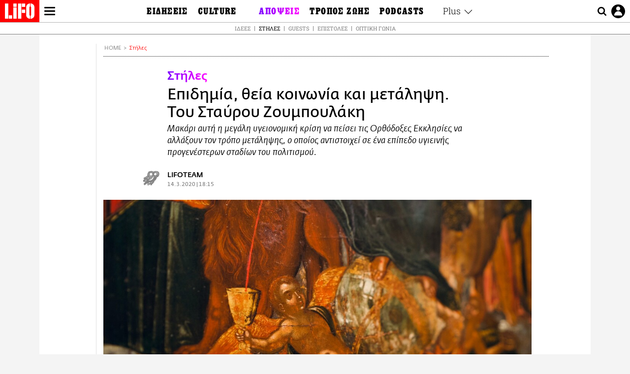

--- FILE ---
content_type: text/html; charset=UTF-8
request_url: https://www.lifo.gr/stiles/epidimia-theia-koinonia-kai-metalipsi-toy-stayroy-zoympoylaki
body_size: 31373
content:
<!DOCTYPE html><html lang="el" dir="ltr" prefix="og: https://ogp.me/ns#"><head><meta charset="utf-8" /><meta name="Generator" content="Drupal 9 (https://www.drupal.org)" /><meta name="MobileOptimized" content="width" /><meta name="HandheldFriendly" content="true" /><meta name="viewport" content="width=device-width, initial-scale=1, shrink-to-fit=no" /><link rel="canonical" href="https://www.lifo.gr/stiles/epidimia-theia-koinonia-kai-metalipsi-toy-stayroy-zoympoylaki" /><link rel="shortlink" href="https://www.lifo.gr/node/869016" /><meta name="referrer" content="origin" /><meta name="rights" content="©2026 LiFO. All rights reserved." /><meta name="description" content="Μακάρι αυτή η μεγάλη υγειονομική κρίση να πείσει τις Ορθόδοξες Εκκλησίες να αλλάξουν τον τρόπο μετάληψης, ο οποίος αντιστοιχεί σε ένα επίπεδο υγιεινής προγενέστερων σταδίων του πολιτισμού." /><meta name="abstract" content="Μακάρι αυτή η μεγάλη υγειονομική κρίση να πείσει τις Ορθόδοξες Εκκλησίες να αλλάξουν τον τρόπο μετάληψης, ο οποίος αντιστοιχεί σε ένα επίπεδο υγιεινής προγενέστερων σταδίων του πολιτισμού." /><meta name="keywords" content="Στήλες,κορωνοϊός εκκλησία,ΣΤΑΥΡΟΣ ΖΟΥΜΠΟΥΛΑΚΗΣ" /><meta property="fb:admins" content="100001488586306" /><meta property="fb:app_id" content="655762191870497" /><link rel="shortcut icon" href="https://www.lifo.gr/favicon.ico" /><link rel="mask-icon" href="https://www.lifo.gr/images/logo.svg" /><link rel="icon" sizes="16x16" href="https://www.lifo.gr/favicon-16x16.png" /><link rel="icon" sizes="32x32" href="https://www.lifo.gr/favicon-32x32.png" /><link rel="icon" sizes="96x96" href="https://www.lifo.gr/favicon-96x96.png" /><link rel="icon" sizes="192x192" href="https://www.lifo.gr/android-icon-192x192.png" /><link rel="apple-touch-icon" href="https://www.lifo.gr/apple-icon-60x60.png" /><link rel="apple-touch-icon" sizes="72x72" href="https://www.lifo.gr/apple-icon-72x72.png" /><link rel="apple-touch-icon" sizes="76x76" href="https://www.lifo.gr/apple-icon-76x76.png" /><link rel="apple-touch-icon" sizes="114x114" href="https://www.lifo.gr/apple-icon-114x114.png" /><link rel="apple-touch-icon" sizes="120x120" href="https://www.lifo.gr/apple-icon-120x120.png" /><link rel="apple-touch-icon" sizes="144x144" href="https://www.lifo.gr/apple-icon-144x144.png" /><link rel="apple-touch-icon" sizes="152x152" href="https://www.lifo.gr/apple-icon-152x152.png" /><link rel="apple-touch-icon" sizes="180x180" href="https://www.lifo.gr/apple-icon-180x180.png" /><link rel="apple-touch-icon-precomposed" href="https://www.lifo.gr/apple-icon-57x57.png" /><meta property="og:site_name" content="LiFO.gr" /><meta property="og:type" content="article" /><meta property="og:url" content="https://www.lifo.gr/stiles/epidimia-theia-koinonia-kai-metalipsi-toy-stayroy-zoympoylaki" /><meta property="og:title" content="Επιδημία, θεία κοινωνία και μετάληψη. Του Σταύρου Ζουμπουλάκη | LiFO" /><meta property="og:description" content="Μακάρι αυτή η μεγάλη υγειονομική κρίση να πείσει τις Ορθόδοξες Εκκλησίες να αλλάξουν τον τρόπο μετάληψης, ο οποίος αντιστοιχεί σε ένα επίπεδο υγιεινής προγενέστερων σταδίων του πολιτισμού." /><meta property="og:image" content="https://www.lifo.gr/sites/default/files/styles/facebook_with_logo/public/articles/2020-11-04/koinvnia.jpeg?itok=w0FULsYp" /><meta property="og:image:width" content="1200" /><meta property="og:image:height" content="630" /><meta property="og:updated_time" content="2020-03-14T18:15:00+0200" /><meta property="og:image:alt" content="Επιδημία, θεία κοινωνία και μετάληψη. Του Σταύρου Ζουμπουλάκη" /><meta property="article:tag" content="κορωνοϊός εκκλησία" /><meta property="article:tag" content="ΣΤΑΥΡΟΣ ΖΟΥΜΠΟΥΛΑΚΗΣ" /><meta property="article:published_time" content="2020-03-14T18:15:00+0200" /><meta property="article:modified_time" content="2020-03-14T18:15:00+0200" /><meta name="twitter:card" content="summary_large_image" /><meta name="twitter:description" content="Μακάρι αυτή η μεγάλη υγειονομική κρίση να πείσει τις Ορθόδοξες Εκκλησίες να αλλάξουν τον τρόπο μετάληψης, ο οποίος αντιστοιχεί σε ένα επίπεδο υγιεινής προγενέστερων σταδίων του πολιτισμού." /><meta name="twitter:site" content="@lifomag" /><meta name="twitter:title" content="Επιδημία, θεία κοινωνία και μετάληψη. Του Σταύρου Ζουμπουλάκη | LiFO" /><meta name="twitter:url" content="https://www.lifo.gr/stiles/epidimia-theia-koinonia-kai-metalipsi-toy-stayroy-zoympoylaki" /><meta name="twitter:image:alt" content="Επιδημία, θεία κοινωνία και μετάληψη. Του Σταύρου Ζουμπουλάκη" /><meta name="twitter:image:height" content="630" /><meta name="twitter:image:width" content="1200" /><meta name="twitter:image" content="https://www.lifo.gr/sites/default/files/styles/facebook_with_logo/public/articles/2020-11-04/koinvnia.jpeg?itok=w0FULsYp" /><script type="application/ld+json">{
"@context": "https://schema.org",
"@graph": [
{
"@type": "NewsArticle",
"headline": "Επιδημία, θεία κοινωνία και μετάληψη. Του Σταύρου Ζουμπουλάκη",
"name": "Επιδημία, θεία κοινωνία και μετάληψη. Του Σταύρου Ζουμπουλάκη",
"about": [
"κορωνοϊός εκκλησία",
"ΣΤΑΥΡΟΣ ΖΟΥΜΠΟΥΛΑΚΗΣ"
],
"description": "Μακάρι αυτή η μεγάλη υγειονομική κρίση να πείσει τις Ορθόδοξες Εκκλησίες να αλλάξουν τον τρόπο μετάληψης, ο οποίος αντιστοιχεί σε ένα επίπεδο υγιεινής προγενέστερων σταδίων του πολιτισμού.",
"image": {
"@type": "ImageObject",
"representativeOfPage": "True",
"url": "https://www.lifo.gr/sites/default/files/styles/facebook_with_logo/public/articles/2020-11-04/koinvnia.jpeg?itok=w0FULsYp",
"width": "1200",
"height": "630"
},
"datePublished": "2020-03-14T18:15:00+0200",
"dateModified": "2020-03-14T18:15:00+0200",
"author": {
"@type": "Person",
"name": "LiFO Team"
},
"publisher": {
"@type": "NewsMediaOrganization",
"@id": "https://www.lifo.gr/",
"name": "LiFO.gr",
"url": "https://www.lifo.gr/",
"sameAs": [
"https://www.facebook.com/lifo.mag",
"https://www.instagram.com/lifomag/",
"https://www.instagram.com/lifomag/"
],
"logo": {
"@type": "ImageObject",
"url": "https://www.lifo.gr/images/lifo-logo-amp2.png",
"width": "120",
"height": "60"
}
},
"articleBody": "Ο ΦΟΒΟΣ ΤΗΣ ΕΠΙΔΗΜΙΑΣ COVID-19 πλάκωσε τη ζωή μας και μαύρισε τις μέρες μας. Ο φόβος του ανθρώπου είναι ένας, ο φόβος του θανάτου, όλοι οι άλλοι φόβοι είναι παράγωγά του. Αυτός είναι ο φόβος των φόβων. Η νέα επιδημία δείχνει για άλλη μια φορά αυτό που ξέρουμε και που πάντα ξεχνάμε, δηλαδή ότι είμαστε ένα τίποτε, έρχεται ένα αόρατος ιός και όλα τουμπάρουν. Πολλά ζητήματα ανακίνησε η νέα επιδημία, κοινωνικά, πολιτικά, οικονομικά, ηθικά, ανθρωπολογικά, που απασχόλησαν ήδη τη δημόσια συζήτηση και θα την απασχολήσουν εντονότερα, ελπίζω, όταν περάσει η μπόρα. Δεν θα τα συζητήσω, γιατί άλλο είναι το θέμα μου τώρα, μα δεν αντέχω να μην πω μια κουβέντα στους εύλαλους κήρυκες του νεοφιλελευθερισμού και λάτρεις των ειδώλων που λέγονται αγορές: προβληματιστείτε, φίλοι μου, από το γεγονός ότι σε τούτη τη θανατηφόρα κρίση οι αγορές έσπευσαν μόνο να σώσουν τα λεφτά τους, ενώ εμείς οι άλλοι προσβλέπουμε στο κράτος να σώσει τις ζωές μας. Το θέμα μου εδώ είναι η στάση της Εκκλησίας της Ελλάδος απέναντι στην νέα επιδημία, κάτι που απασχόλησε τη δημόσια συζήτηση στη χώρα μας. Δεν θα σχολιάσω δηλώσεις μεμονωμένων ιεραρχών αλλά ούτε και πολιτικών ή δημοσιογράφων που στράφηκαν εναντίον της Εκκλησίας. Θα αρκεστώ στην απόφαση της 9ης Μαρτίου 2020 της Διαρκούς Ιεράς Συνόδου (ΔΙΣ) της Εκκλησίας της Ελλάδος. Δύο πράγματα αποφάσισε η ΔΙΣ σε εκείνη τη συνεδρίασή της: το πρώτο αφορά την τέλεση των ακολουθιών, κατά την πλούσια μάλιστα λειτουργικά περίοδο της Μεγάλης Σαρακοστής, και το δεύτερο τη θεία κοινωνία. Για το πρώτο, το μόνο που λέει η απόφαση είναι να τηρούνται οι κανόνες της υγιεινής. Δηλαδή θα γίνουν όλες οι ακολουθίες, αλλά ας προσέχουν οι άνθρωποι. Και όμως ήταν τόσο εύκολο να πάρει η ΔΙΣ μια διαφορετική απόφαση! Τι θα συμβεί αν κάποιες ακολουθίες πάψουν να τελούνται για ένα συγκεκριμένο χρονικό διάστημα; Το μόνο αποτέλεσμα θα είναι να σωθούν μερικές ζωές παραπάνω. Πόσο αντιχριστιανικό είναι αυτό; Ή πιστεύει πραγματικά κάποιος από τους ιεράρχες ότι ο ιός πεθαίνει μόλις διαβεί το κατώφλι του ναού; Ευτυχώς που ορισμένοι μητροπολίτες αποφάσισαν ήδη στις μητροπόλεις τους να διακοπεί η τέλεση όλων των ακολουθιών πλην της κυριακάτικης λειτουργίας. Αυτό άλλωστε συμβαίνει ούτως ή άλλως στην Εκκλησία. Πόσες ενορίες της χώρας τελούν καθημερινά τον εσπερινό ή τον όρθρο; Θα περάσει η επιδημία και θα ξαναγίνουν πάλι όλες οι ακολουθίες, αρκεί να υπάρχουν πιστοί. Σε όσους πηγαίνουμε εκκλησία θα μας λείψουν πολύ, ειδικά την περίοδο αυτή, αλλά θα τις ξαναβρούμε. Οι άνθρωποι πάντως δεν θα πάνε ούτως ή άλλως στην εκκλησία αυτές τις μέρες. Οι ναοί θα αδειάσουν. Γιατί να μη το κάνουν με την προτροπή της Εκκλησίας, αλλά φορτωμένοι με συνειδησιακά διλήμματα και ενοχές; Τι θα συμβεί αν κάποιες ακολουθίες πάψουν να τελούνται για ένα συγκεκριμένο χρονικό διάστημα; Το μόνο αποτέλεσμα θα είναι να σωθούν μερικές ζωές παραπάνω. Πόσο αντιχριστιανικό είναι αυτό; Ή πιστεύει πραγματικά κάποιος από τους ιεράρχες ότι ο ιός πεθαίνει μόλις διαβεί το κατώφλι του ναού; Το δεύτερο ζήτημα είναι πιο σοβαρό, γιατί αγγίζει την καρδιά της χριστιανικής λατρείας. Θεία λειτουργία σημαίνει μυστήριο της θείας ευχαριστίας και θεία ευχαριστία σημαίνει μεταβολή του ψωμιού και του κρασιού σε σώμα και αίμα Χριστού. Η ύλη της θείας κοινωνίας ωστόσο, το ψωμί και το κρασί, εξακολουθούν και μετά την Επίκληση και τη μεταβολή να είναι υποταγμένα στους νόμους της φύσεως. Δεν αφθαρτοποιούνται. Ή μήπως γίνεται άφθαρτο και το σάλιο που θα αφήσει στη λαβίδα ο άρρωστος που κοινώνησε από το κοινό Ποτήριο; Χωρίς περιστροφές: κατά τη μετάληψη της θείας κοινωνίας μπορεί να μεταδοθεί νόσημα. Επιπλέον, η θεία κοινωνία δεν είναι καθήκον που καλείται ο πιστός να εκπληρώσει αδιαφορώντας για τους άλλους, για την υγεία τους και τη ζωή τους, αλλά μετέχει σε αυτό εν τω συνδέσμω της αγάπης με τους άλλους, τους εγγύς και τους μακράν. Οι μεγάλες θεομηνίες καλό είναι, αφού περάσουν, να μην έχουν αφήσει πίσω τους μόνο πτώματα, αλλά και κάποια θετική αλλαγή. Μακάρι λοιπόν αυτή η μεγάλη υγειονομική κρίση να πείσει τις Ορθόδοξες Εκκλησίες να αλλάξουν τον τρόπο μετάληψης. Ας μην μπερδεύουμε τα πράγματα: άλλο θεία κοινωνία και άλλο ο τρόπος μετάληψής της από τον πιστό. Ο παρών τρόπος μετάληψης από το κοινό Ποτήριο και με την ίδια λαβίδα -σημειωτέον ότι υπήρχαν και άλλοι τρόποι στην ιστορία της Εκκλησίας- αντιστοιχεί σε ένα επίπεδο υγιεινής προγενέστερων σταδίων του πολιτισμού. Αν μεταλάβουμε με άλλο τρόπο θα πάψει αυτό που μεταλαμβάνουμε να είναι σώμα και αίμα Χριστού; Δεν μιλώ εδώ για περιστασιακή αλλαγή του τρόπου μετάληψης, όπως αυτή που προτεινόταν και ίσχυε σε περιόδους επιδημιών -βλ. εν προκειμένω το Πηδάλιο και τη σημείωση του αγίου Νικοδήμου Αγιορείτη στον 28ο κανόνα της Πενθέκτης, για τον τρόπο μετάληψης ασθενών σε καιρό πανώλης. Μιλώ για μόνιμη αλλαγή του τρόπου μετάληψης, για έναν τρόπο περισσότερο εξατομικευμένο και εν πάση περιπτώσει αντίστοιχο με το σημερινό επίπεδο υγιεινής του πολιτισμού μας. Δεν θα υποδείξω εγώ τον τρόπο αυτό. Ας τον σκεφτούν και ας τον συζητήσουν άλλοι αρμοδιότεροι. Επειδή ωστόσο δεν μπορούμε να περιμένουμε μια τέτοια απόφαση από την Ιεραρχία, ας πάρουν την πρωτοβουλία ορισμένοι επίσκοποι (ή και ιερείς) και ας τον καθιερώσουν στις ενορίες τους. Από κάπου πρέπει να ξεκινήσει αυτή η αλλαγή, από κάποιον να γίνει το πρώτο βήμα. Ορισμένοι Ορθόδοξοι κληρικοί, εκτός Ελλάδος, το έχουν συνειδητοποιήσει και έχουν κάνει κάποια διστακτικά βήματα. Σε Ορθόδοξους ναούς της Αμερικής -ίσως και αλλού, δεν ξέρω- οι πιστοί μεταλαμβάνουν χωρίς η λαβίδα να έρχεται καθόλου σε επαφή με το στόμα τους. Το ίδιο εφάρμοσε και ο άγιος Σωφρόνιος (Σαχάρωφ) στη Μονή του Αγίου Ιωάννου Προδρόμου, στο Έσσεξ της Αγγλίας. Ας σκεφτούν οι όποιοι αρμόδιοι και ας προτείνουν προς συζήτηση και εφαρμογή και άλλους καλύτερους τρόπους, ευκολότερους ίσως στην εκτέλεσή τους, που πάντως να απευθύνονται στους σημερινούς ανθρώπους. Δεν υπάρχει αμφιβολία ότι η σημερινή, παγκόσμια επιδημία αλλά και τα μέτρα αποκλεισμού από τη λατρεία δοκιμάζουν την πίστη των χριστιανών. Τη δοκιμάζουν όμως όπως τη δοκιμάζει κάθε φορά ο πόνος, η αρρώστια και ο θάνατος των αθώων. Οι άδειες εκκλησίες είναι όντως πικρό πράγμα για τους πιστούς. Πικρότερα όμως είναι η αρρώστια και ο θάνατος. Η εν λόγω απόφαση της ΔΙΣ καλεί τους πιστούς να εντείνουν τις προσευχές του στον Νικητή της φθοράς και του θανάτου. Προσεύχομαι όμως δεν σημαίνει καλώ τον Θεό να κάνει αυτό που από αφροσύνη ή ανευθυνότητα παρέλειψα να κάνω εγώ ο ίδιος. Όταν περάσει το κακό, μακάρι να μπορούμε να πούμε απολογιστικά ότι η Εκκλησία προστάτεψε έμπρακτα τη ζωή των ανθρώπων και στάθηκε ικανή να λάβει ένα μάθημα από αυτήν, ώστε να αλλάξει επιτέλους τον τρόπο μετάληψης, μια απλή λειτουργική συνήθεια. Με μια τέτοια αλλαγή δεν ενδίδει στην ολιγοπιστία ούτε συσχηματίζεται με τον κόσμο, αλλά φανερώνει απλώς ότι είναι σε θέση να ξεχωρίζει το ουσιώδες (θεία κοινωνία) από το επουσιώδες (τρόπος μετάληψης), το κύριο από το δευτερεύον. ______Ο Σταύρος Ζουμπουλάκης είναι συγγραφέας και πρόεδρος της Εθνικής Βιβλιοθήκης",
"keywords": [
"Στήλες",
"κορωνοϊός εκκλησία",
"ΣΤΑΥΡΟΣ ΖΟΥΜΠΟΥΛΑΚΗΣ"
],
"articleSection": "Στήλες",
"mainEntityOfPage": "https://www.lifo.gr/stiles/epidimia-theia-koinonia-kai-metalipsi-toy-stayroy-zoympoylaki"
},
{
"@type": "Organization",
"additionalType": "NewsMediaOrganization",
"@id": "https://www.lifo.gr",
"description": "Εβδομαδιαίο free press που διανέμεται σε επιλεγμένα σημεία σε Αθήνα και Θεσσαλονίκη. Δημιούργημα του δημοσιογράφου Στάθη Τσαγκαρουσιάνου, κυκλοφορεί από τον Δεκέμβριο του 2005.",
"name": "LiFO",
"sameAs": [
"https://www.facebook.com/lifo.mag",
"https://twitter.com/lifomag",
"https://instagram.com/lifomag"
],
"url": "https://www.lifo.gr",
"telephone": "210 3254290",
"image": {
"@type": "ImageObject",
"url": "https://www.lifo.gr/images/lifo-logo-amp2.png",
"width": "120",
"height": "60"
},
"logo": {
"@type": "ImageObject",
"url": "https://www.lifo.gr/images/lifo-logo-amp2.png",
"width": "120",
"height": "60"
},
"address": {
"@type": "PostalAddress",
"streetAddress": "Βουλής 22",
"addressLocality": "Σύνταγμα",
"postalCode": "10563",
"addressCountry": "Ελλάδα"
}
},
{
"@type": "WebPage",
"breadcrumb": {
"@type": "BreadcrumbList",
"itemListElement": [
{
"@type": "ListItem",
"position": 1,
"name": "Home",
"item": "https://www.lifo.gr/"
},
{
"@type": "ListItem",
"position": 2,
"name": "Στήλες",
"item": "https://www.lifo.gr/stiles"
},
{
"@type": "ListItem",
"position": 3,
"name": "Επιδημία, θεία κοινωνία και μετάληψη. Του Σταύρου Ζουμπουλάκη",
"item": "https://www.lifo.gr/stiles/epidimia-theia-koinonia-kai-metalipsi-toy-stayroy-zoympoylaki"
}
]
},
"isAccessibleForFree": "True"
},
{
"@type": "WebSite",
"@id": "https://www.lifo.gr/",
"name": "LiFO",
"url": "https://www.lifo.gr/",
"publisher": {
"@type": "Organization",
"name": "LiFO",
"url": "https://www.lifo.gr/",
"logo": {
"@type": "ImageObject",
"url": "https://www.lifo.gr/images/logo.png",
"width": "120",
"height": "60"
}
}
}
]
}</script><meta http-equiv="x-ua-compatible" content="ie=edge" /><link rel="amphtml" href="https://www.lifo.gr/stiles/epidimia-theia-koinonia-kai-metalipsi-toy-stayroy-zoympoylaki?amp" /><title>Επιδημία, θεία κοινωνία και μετάληψη. Του Σταύρου Ζουμπουλάκη | LiFO</title><link rel="dns-prefetch" href="//www.googletagservices.com/"><link rel="dns-prefetch" href="//partner.googleadservices.com/"><link rel="dns-prefetch" href="//cdn.orangeclickmedia.com/"><link rel="dns-prefetch" href="https://securepubads.g.doubleclick.net/"><link rel="dns-prefetch" href="//ajax.googleapis.com"><link rel="dns-prefetch" href="//stats.g.doubleclick.net/"><link rel="dns-prefetch" href="//bs.serving-sys.com/"><link rel="dns-prefetch" href="//tpc.googlesyndication.com/"><link rel="dns-prefetch" href="//obj.adman.gr/"><link rel="preload" as="font" href="/themes/custom/bootstrap_sass/xassets/fonts/FedraSansGreek-BookTF.woff2" type="font/woff2" crossorigin="anonymous"><link rel="preload" as="font" href="/themes/custom/bootstrap_sass/xassets/fonts/FedraSansGreek-BookItalic.woff2" type="font/woff2" crossorigin="anonymous"><link rel="preload" as="font" href="/themes/custom/bootstrap_sass/xassets/fonts/FedraSansGreek-NormalTF.woff2" type="font/woff2" crossorigin="anonymous"><link rel="preload" as="font" href="/themes/custom/bootstrap_sass/xassets/fonts/FedraSansGreek-MediumTF.woff2" type="font/woff2" crossorigin="anonymous"><link rel="preload" as="font" href="/themes/custom/bootstrap_sass/xassets/fonts/HGF-Thin.woff2" type="font/woff2" crossorigin="anonymous"><link rel="preload" as="font" href="/themes/custom/bootstrap_sass/xassets/fonts/HGF-Book.woff2" type="font/woff2" crossorigin="anonymous"><link rel="preload" as="font" href="/themes/custom/bootstrap_sass/xassets/fonts/HGF-BoldOblique.woff2" type="font/woff2" crossorigin="anonymous"><link rel="preload" as="font" href="/themes/custom/bootstrap_sass/xassets/fonts/HGF-Medium.woff2" type="font/woff2" crossorigin="anonymous"><link rel="preload" as="font" href="/themes/custom/bootstrap_sass/xassets/fonts/LifoEgyptianWeb.woff2" type="font/woff2" crossorigin="anonymous"><link rel="preload" as="font" href="/themes/custom/bootstrap_sass/xassets/fonts/RobotoSlab-Light.woff2" type="font/woff2" crossorigin="anonymous"><link rel="preload" as="font" href="/themes/custom/bootstrap_sass/xassets/fonts/RobotoSlab-Regular.woff2" type="font/woff2" crossorigin="anonymous"><script type="text/javascript">
window._xadsLoaded = false;
loadScript('//cdn.orangeclickmedia.com/tech/v3.lifo.gr/ocm.js');
loadScript('//securepubads.g.doubleclick.net/tag/js/gpt.js');
loadScript('//pagead2.googlesyndication.com/pagead/js/adsbygoogle.js');
loadScript('/themes/custom/bootstrap_sass/xassets/js/xads-articles.js?v=1.1.0');
function loadAds() {
if (!window._xadsLoaded) {
loadScript('/themes/custom/bootstrap_sass/js/adblock.detect.js?v=1.0.0');
loadScript('https://apps-cdn.relevant-digital.com/static/tags/1137447286956292940.js');
loadAdman();
loadOneSignal();
window._xadsLoaded = true;
}
}
function loadScript(src) {
var script = document.createElement('script');
script.src = src;
document.head.appendChild(script);
}
function loadAdman() {
var script = document.createElement('script');
script.src = 'https://static.adman.gr/adman.js';
document.head.appendChild(script);
window.AdmanQueue=window.AdmanQueue||[];
AdmanQueue.push(function(){
Adman.adunit({id:475,h:'https://x.grxchange.gr',inline:true})
});
}
function loadOneSignal() {
loadScript('//cdn.onesignal.com/sdks/OneSignalSDK.js');
setTimeout(function() {
var OneSignal = window.OneSignal || [];
OneSignal.push(function() {
OneSignal.init({
appId: "5c2de52e-202f-46d2-854a-c93489c04d14",
safari_web_id: "web.onesignal.auto.3db514d6-c75f-4a27-ad99-adae19a9a814",
subdomainName: "lifo",
promptOptions: {
actionMessage: "Θέλετε να λαμβάνετε πρώτοι ενημερώσεις για ό,τι συμβαίνει από το lifo.gr;",
acceptButtonText: "ΝΑΙ",
cancelButtonText: "Όχι",
},
});
OneSignal.showSlidedownPrompt();
});
}, 2000);
}
window.addEventListener('load', function () {
var botPattern = "(googlebot\/|bot|Googlebot-Mobile|Googlebot-Image|Google favicon|Mediapartners-Google|Chrome-Lighthouse|bingbot)";
var re = new RegExp(botPattern, 'i');
var userAgent = navigator.userAgent;
if (!re.test(userAgent)) {
var host = 'lifo.gr';
var element = document.createElement('script');
var firstScript = document.getElementsByTagName('script')[0];
var url = 'https://cmp.inmobi.com'
.concat('/choice/', 'sp3rHHuKshJjA', '/', host, '/choice.js?tag_version=V3');
var uspTries = 0;
var uspTriesLimit = 3;
element.async = true;
element.type = 'text/javascript';
element.src = url;
firstScript.parentNode.insertBefore(element, firstScript);
function makeStub() {
var TCF_LOCATOR_NAME = '__tcfapiLocator';
var queue = [];
var win = window;
var cmpFrame;
function addFrame() {
var doc = win.document;
var otherCMP = !!(win.frames[TCF_LOCATOR_NAME]);
if (!otherCMP) {
if (doc.body) {
var iframe = doc.createElement('iframe');
iframe.style.cssText = 'display:none';
iframe.name = TCF_LOCATOR_NAME;
doc.body.appendChild(iframe);
} else {
setTimeout(addFrame, 5);
}
}
return !otherCMP;
}
function tcfAPIHandler() {
var gdprApplies;
var args = arguments;
if (!args.length) {
return queue;
} else if (args[0] === 'setGdprApplies') {
if (
args.length > 3 &&
args[2] === 2 &&
typeof args[3] === 'boolean'
) {
gdprApplies = args[3];
if (typeof args[2] === 'function') {
args[2]('set', true);
}
}
} else if (args[0] === 'ping') {
var retr = {
gdprApplies: gdprApplies,
cmpLoaded: false,
cmpStatus: 'stub'
};
if (typeof args[2] === 'function') {
args[2](retr);
}
} else {
if(args[0] === 'init' && typeof args[3] === 'object') {
args[3] = Object.assign(args[3], { tag_version: 'V3' });
}
queue.push(args);
}
}
function postMessageEventHandler(event) {
var msgIsString = typeof event.data === 'string';
var json = {};
try {
if (msgIsString) {
json = JSON.parse(event.data);
} else {
json = event.data;
}
} catch (ignore) {}
var payload = json.__tcfapiCall;
if (payload) {
window.__tcfapi(
payload.command,
payload.version,
function(retValue, success) {
var returnMsg = {
__tcfapiReturn: {
returnValue: retValue,
success: success,
callId: payload.callId
}
};
if (msgIsString) {
returnMsg = JSON.stringify(returnMsg);
}
if (event && event.source && event.source.postMessage) {
event.source.postMessage(returnMsg, '*');
}
},
payload.parameter
);
}
}
while (win) {
try {
if (win.frames[TCF_LOCATOR_NAME]) {
cmpFrame = win;
break;
}
} catch (ignore) {}
if (win === window.top) {
break;
}
win = win.parent;
}
if (!cmpFrame) {
addFrame();
win.__tcfapi = tcfAPIHandler;
win.addEventListener('message', postMessageEventHandler, false);
}
};
makeStub();
function makeGppStub() {
const CMP_ID = 10;
const SUPPORTED_APIS = [
'2:tcfeuv2',
'6:uspv1',
'7:usnatv1',
'8:usca',
'9:usvav1',
'10:uscov1',
'11:usutv1',
'12:usctv1'
];
window.__gpp_addFrame = function (n) {
if (!window.frames[n]) {
if (document.body) {
var i = document.createElement("iframe");
i.style.cssText = "display:none";
i.name = n;
document.body.appendChild(i);
} else {
window.setTimeout(window.__gpp_addFrame, 10, n);
}
}
};
window.__gpp_stub = function () {
var b = arguments;
__gpp.queue = __gpp.queue || [];
__gpp.events = __gpp.events || [];
if (!b.length || (b.length == 1 && b[0] == "queue")) {
return __gpp.queue;
}
if (b.length == 1 && b[0] == "events") {
return __gpp.events;
}
var cmd = b[0];
var clb = b.length > 1 ? b[1] : null;
var par = b.length > 2 ? b[2] : null;
if (cmd === "ping") {
clb(
{
gppVersion: "1.1", // must be “Version.Subversion”, current: “1.1”
cmpStatus: "stub", // possible values: stub, loading, loaded, error
cmpDisplayStatus: "hidden", // possible values: hidden, visible, disabled
signalStatus: "not ready", // possible values: not ready, ready
supportedAPIs: SUPPORTED_APIS, // list of supported APIs
cmpId: CMP_ID, // IAB assigned CMP ID, may be 0 during stub/loading
sectionList: [],
applicableSections: [-1],
gppString: "",
parsedSections: {},
},
true
);
} else if (cmd === "addEventListener") {
if (!("lastId" in __gpp)) {
__gpp.lastId = 0;
}
__gpp.lastId++;
var lnr = __gpp.lastId;
__gpp.events.push({
id: lnr,
callback: clb,
parameter: par,
});
clb(
{
eventName: "listenerRegistered",
listenerId: lnr, // Registered ID of the listener
data: true, // positive signal
pingData: {
gppVersion: "1.1", // must be “Version.Subversion”, current: “1.1”
cmpStatus: "stub", // possible values: stub, loading, loaded, error
cmpDisplayStatus: "hidden", // possible values: hidden, visible, disabled
signalStatus: "not ready", // possible values: not ready, ready
supportedAPIs: SUPPORTED_APIS, // list of supported APIs
cmpId: CMP_ID, // list of supported APIs
sectionList: [],
applicableSections: [-1],
gppString: "",
parsedSections: {},
},
},
true
);
} else if (cmd === "removeEventListener") {
var success = false;
for (var i = 0; i < __gpp.events.length; i++) {
if (__gpp.events[i].id == par) {
__gpp.events.splice(i, 1);
success = true;
break;
}
}
clb(
{
eventName: "listenerRemoved",
listenerId: par, // Registered ID of the listener
data: success, // status info
pingData: {
gppVersion: "1.1", // must be “Version.Subversion”, current: “1.1”
cmpStatus: "stub", // possible values: stub, loading, loaded, error
cmpDisplayStatus: "hidden", // possible values: hidden, visible, disabled
signalStatus: "not ready", // possible values: not ready, ready
supportedAPIs: SUPPORTED_APIS, // list of supported APIs
cmpId: CMP_ID, // CMP ID
sectionList: [],
applicableSections: [-1],
gppString: "",
parsedSections: {},
},
},
true
);
} else if (cmd === "hasSection") {
clb(false, true);
} else if (cmd === "getSection" || cmd === "getField") {
clb(null, true);
}
//queue all other commands
else {
__gpp.queue.push([].slice.apply(b));
}
};
window.__gpp_msghandler = function (event) {
var msgIsString = typeof event.data === "string";
try {
var json = msgIsString ? JSON.parse(event.data) : event.data;
} catch (e) {
var json = null;
}
if (typeof json === "object" && json !== null && "__gppCall" in json) {
var i = json.__gppCall;
window.__gpp(
i.command,
function (retValue, success) {
var returnMsg = {
__gppReturn: {
returnValue: retValue,
success: success,
callId: i.callId,
},
};
event.source.postMessage(msgIsString ? JSON.stringify(returnMsg) : returnMsg, "*");
},
"parameter" in i ? i.parameter : null,
"version" in i ? i.version : "1.1"
);
}
};
if (!("__gpp" in window) || typeof window.__gpp !== "function") {
window.__gpp = window.__gpp_stub;
window.addEventListener("message", window.__gpp_msghandler, false);
window.__gpp_addFrame("__gppLocator");
}
};
makeGppStub();
var uspStubFunction = function() {
var arg = arguments;
if (typeof window.__uspapi !== uspStubFunction) {
setTimeout(function() {
if (typeof window.__uspapi !== 'undefined') {
window.__uspapi.apply(window.__uspapi, arg);
}
}, 500);
}
};
var checkIfUspIsReady = function() {
uspTries++;
if (window.__uspapi === uspStubFunction && uspTries < uspTriesLimit) {
console.warn('USP is not accessible');
} else {
clearInterval(uspInterval);
}
};
if (typeof window.__uspapi === 'undefined') {
window.__uspapi = uspStubFunction;
var uspInterval = setInterval(checkIfUspIsReady, 6000);
}
__tcfapi('addEventListener', 2, function(tcData, success) {
if (success && (tcData.eventStatus === 'tcloaded' || tcData.eventStatus === 'useractioncomplete')) {
if (!tcData.gdprApplies) {
loadAds();
} else {
var hasPurposeOneConsent = tcData.purpose.consents['1'];
var hasGoogleConsent = false;
window.requestNonPersonalizedAds = 1;
if (hasPurposeOneConsent) {
if (tcData.vendor.consents['755'] && tcData.vendor.legitimateInterests['755']) {
if ((tcData.purpose.consents['2'] || tcData.purpose.legitimateInterests['2']) && (tcData.purpose.consents['7'] || tcData.purpose.legitimateInterests['7']) && (tcData.purpose.consents['9'] || tcData.purpose.legitimateInterests['9']) && (tcData.purpose.consents['10'] || tcData.purpose.legitimateInterests['10'])) {
hasGoogleConsent = true;
if ((tcData.purpose.consents['3'] || tcData.purpose.legitimateInterests['3']) && (tcData.purpose.consents['4'] || tcData.purpose.legitimateInterests['4'])) {
window.requestNonPersonalizedAds = 0;
}
}
}
if (hasGoogleConsent) {
loadAds();
}
}
}
}
});
}
});
</script><script>(function(w,d,s,l,i){w[l]=w[l]||[];w[l].push({'gtm.start':
new Date().getTime(),event:'gtm.js'});var f=d.getElementsByTagName(s)[0],
j=d.createElement(s),dl=l!='dataLayer'?'&l='+l:'';j.defer=true;j.src=
'https://www.googletagmanager.com/gtm.js?id='+i+dl;f.parentNode.insertBefore(j,f);
})(window,document,'script','dataLayer','GTM-TQM6NLQ');</script><!-- START CSS PLACEHOLDER --><link rel="stylesheet" media="all" href="/sites/default/files/css/css_EMO8Rc1479YwTWHeZEKgofbkiazF4o8lHF8vi0L5rRU.css" /><link rel="stylesheet" media="all" href="/sites/default/files/css/css_TssasuIrRsLzTSBYvU37Mhuk125kBLpBmtTzbQ9Qumo.css" /> <!-- END CSS PLACEHOLDER --><script>
//set if cookiebot exists on the page
window.cookiebotActive = true;
console.log("%cLiFO", "font-size: 31px; font-family: impact, arial, helvetica, sans-serif; font-weight: bold; color: #ff0000;");
</script><script>
function lazyLoadScript(src) {
return new Promise(function (resolve, reject) {
var script = document.createElement("script");
script.onload = function () {
resolve();
};
script.onerror = function () {
reject();
};
script.defer = true;
script.src = src;
document.body.appendChild(script);
});
}
var googletag = googletag || {};
googletag.cmd = googletag.cmd || [];
var layout = 'details_mediaontop';
var isBlogTemplate = false;
var isDetails = true;
var adsSection = 'articles';
var adsCategory = 'stiles';
var adsSubCategory = '';
var adsItemId = '869016';
var adsTopicId = '';
var adsTags = ['κορωνοϊός εκκλησία','ΣΤΑΥΡΟΣ ΖΟΥΜΠΟΥΛΑΚΗΣ'];
var adsPage = '0';
var adsLayout = 'details_mediaontop';
var adsSafety = '0';
var adsDWord = '0';
var adsFeaturedVideo = '0';
var adsType = '';
const currentLink = 'https://www.lifo.gr/stiles/epidimia-theia-koinonia-kai-metalipsi-toy-stayroy-zoympoylaki';
window.addEventListener('load', function () {
function setBehaviors() {
if ( typeof Drupal !== 'undefined'  &&
typeof Drupal.behaviors.bootstrap_barrio_subtheme !== 'undefined'  &&
!Drupal.behaviors.bootstrap_barrio_subtheme.hasOwnProperty("attach") &&
typeof initializeAllDrupal !== "undefined" &&
initializeAllDrupal instanceof Function
) {
initializeAllDrupal($, Drupal);
} else {
document.addEventListener("DOMContentLoaded", setBehaviors);
}
if ( typeof Drupal !== 'undefined') {
Drupal.behaviors.bootstrap_barrio_subtheme.attach();
}
}
setBehaviors();
},
{passive: true}
);
</script><!-- P&G code --><script type="text/javascript">
window.addEventListener('load', function () {
var botPattern = "(googlebot\/|bot|Googlebot-Mobile|Googlebot-Image|Google favicon|Mediapartners-Google|Chrome-Lighthouse|bingbot)";
var re = new RegExp(botPattern, 'i');
var userAgent = navigator.userAgent;
if (!re.test(userAgent)) {
__tcfapi("addEventListener", 2, (function (e, t) {
if (t && ("useractioncomplete" === e.eventStatus || "tcloaded" === e.eventStatus)) {
if (!e.purpose.consents[1]) return;
loadScript('https://pghub.io/js/pandg-sdk.js');
var n = e.gdprApplies ? 1 : 0;
var metadata = {
gdpr: n,
gdpr_consent: e.tcString,
ccpa: null,
bp_id: "dyodeka",
};
var config = {
name: "P&G",
pixelUrl: "https://pandg.tapad.com/tag"
};
setTimeout(function () {
var tagger = Tapad.init(metadata, config);
var data = {
category: adsCategory,
};
tagger.sync(data);
}, 2 * 1000);
}
}));
}
});
</script><!-- START JS PLACEHOLDER --> <!-- END JS PLACEHOLDER --><script>
window.googletag = window.googletag || {};
window.googletag.cmd = window.googletag.cmd || [];
googletag.cmd.push(function() {
googletag.pubads().setTargeting("Section", adsSection);
googletag.pubads().setTargeting("Category", adsCategory);
googletag.pubads().setTargeting("Sub_category", adsSubCategory);
googletag.pubads().setTargeting("Item_Id", adsItemId);
googletag.pubads().setTargeting("Topics_Id", adsTopicId);
googletag.pubads().setTargeting("Tags", adsTags);
googletag.pubads().setTargeting("Page", adsPage);
googletag.pubads().setTargeting("Layout", adsLayout);
googletag.pubads().setTargeting("Skin", window.skinSize);
googletag.pubads().setTargeting("Ad_safety", adsSafety);
googletag.pubads().setTargeting("Has_Featured_Video", adsFeaturedVideo);
googletag.pubads().setTargeting("Type", adsType);
googletag.pubads().disableInitialLoad();
googletag.pubads().enableSingleRequest();
googletag.pubads().collapseEmptyDivs();
googletag.enableServices();
});
</script><style>
.adv {
text-align: center;
line-height: 0;
margin: 20px auto;
}
.adv--full {
margin: 20px 0;
}
.adv--sticky > div {
height: 600px;
}
.adv--sticky > div iframe{
position: -webkit-sticky;
position: sticky;
top: 41px;
}
.adv--labeled  > div {
position: relative;
margin-top: 30px;
}
.adv--labeled  > div:before {
content: 'ΔΙΑΦΗΜΙΣΗ';
position: absolute;
top: -20px;
left: 0;
font-size: 11px;
line-height: 14px;
width: 100%;
text-align: center;
color:#7d7d7d;
}
.adv--labeled.adv--full {
margin-top: 40px;
}
@media only screen and (max-width: 1024px) {
.adv--sticky > div iframe{
top: 0px;
}
}@media only screen and (max-width: 768px) {
.adv--desk {
display: none;
}
}@media only screen and (min-width: 769px) {
.adv--mob {
display: none;
}
}
</style></head><body class="layout-no-sidebars has-featured-top page-node-869016 active-menu-trail-purple-grad wrap-bg inner-page withmenu path-node node--type-article"><script type="text/javascript" data-cookieconsent="ignore">
/*GOOGLE ANALYTICS*/
(function(i,s,o,g,r,a,m){i['GoogleAnalyticsObject']=r;i[r]=i[r]||function(){
(i[r].q=i[r].q||[]).push(arguments)},i[r].l=1*new Date();a=s.createElement(o),
m=s.getElementsByTagName(o)[0];a.async=1;a.src=g;m.parentNode.insertBefore(a,m)
})(window,document,'script','https://www.google-analytics.com/analytics.js','ga');
ga('create', 'UA-9549611-1', {
cookieDomain: 'lifo.gr',
legacyCookieDomain: 'lifo.gr'
});
ga('set', 'anonymizeIp', true);
ga('send', 'pageview');
</script><a href="#main-content" class="visually-hidden focusable skip-link whiteText "> Παράκαμψη προς το κυρίως περιεχόμενο </a><div class="dialog-off-canvas-main-canvas" data-off-canvas-main-canvas> <!-- Template START : themes/custom/bootstrap_sass/templates/layout/page.html.twig //--><div class="page"> <header class="header "> <section class="header__main"><div class="header__left"> <a href="/" class="header__logo"> <figure> <img src="/themes/custom/bootstrap_sass/xassets/images/logo.svg" alt="LiFO" width="268" height="138"> </figure> </a> <span class="header__burger js-trigger-menu"><span></span></span></div> <nav class="header__menu"> <!-- Template START : themes/custom/bootstrap_sass/templates/navigation/menu--main-side-menu--article.html.twig //--><ul class="header__menu-secondary"><li> <a href="https://www.lifoshop.gr/" target="_blank">LIFO SHOP</a></li><li> <a href="/newsletter/subscribe" title="Εγγραφή στο newsletter της LiFO" data-drupal-link-system-path="node/990352">NEWSLETTER</a></li><li> <a href="https://mikropragmata.lifo.gr/" target="_blank">ΜΙΚΡΟΠΡΑΓΜΑΤΑ</a></li><li> <a href="/thegoodlifo" data-drupal-link-system-path="taxonomy/term/21850">THE GOOD LIFO</a></li><li> <a href="/lifoland" data-drupal-link-system-path="taxonomy/term/21865">LIFOLAND</a></li><li> <a href="/guide" data-drupal-link-system-path="taxonomy/term/21864">CITY GUIDE</a></li><li> <a href="https://ampa.lifo.gr/" target="_blank">ΑΜΠΑ</a></li><li> <a href="/issues/view/881"> <span>PRINT</span> <figure><div class="field field--name-field-main-image field--type-image field--label-hidden field__item"> <img class=" img-fluid image-style-main-small" src="/sites/default/files/styles/main_small/public/issues/2026/881COVER.jpg?itok=lDtUCjYs" width="200" height="256" alt="ΤΕΥΧΟΣ 881 LIFO" loading="lazy" /></div> </figure> </a></li></ul><ul class="header__menu-main"><li class="expanded"> <a class=" blue-gradient" href="/now"> <span>ΕΙΔΗΣΕΙΣ</span> </a><ul><li> <a href="/now">ΚΕΝΤΡΙΚΗ</a></li><li> <a href="/now/greece" data-drupal-link-system-path="taxonomy/term/21807">Ελλάδα</a></li><li> <a href="/now/world" data-drupal-link-system-path="taxonomy/term/21808">Διεθνή</a></li><li> <a href="/now/politics" data-drupal-link-system-path="taxonomy/term/21809">Πολιτική</a></li><li> <a href="/now/economy" data-drupal-link-system-path="taxonomy/term/21810">Οικονομία</a></li><li> <a href="/now/entertainment" data-drupal-link-system-path="taxonomy/term/21815">Πολιτισμός</a></li><li> <a href="/now/sport" data-drupal-link-system-path="taxonomy/term/21813">Αθλητισμός</a></li><li> <a href="/now/perivallon" data-drupal-link-system-path="taxonomy/term/21816">Περιβάλλον</a></li><li> <a href="/now/media" data-drupal-link-system-path="taxonomy/term/21812">TV &amp; Media</a></li><li> <a href="/now/tech-science" data-drupal-link-system-path="taxonomy/term/21811">Tech &amp; Science</a></li><li> <a href="/european-lifo" class="euro-gen" data-drupal-link-system-path="taxonomy/term/30491">European Lifo</a></li></ul></li><li class="expanded"> <a class=" orange-gradient" href="/culture"> <span>CULTURE</span> </a><ul><li> <a href="/culture">ΚΕΝΤΡΙΚΗ</a></li><li> <a href="/culture/cinema" data-drupal-link-system-path="taxonomy/term/21822">Οθόνες</a></li><li> <a href="/culture/music" data-drupal-link-system-path="taxonomy/term/21823">Μουσική</a></li><li> <a href="/culture/theatro" data-drupal-link-system-path="taxonomy/term/21824">Θέατρο</a></li><li> <a href="/culture/eikastika" data-drupal-link-system-path="taxonomy/term/21825">Εικαστικά</a></li><li> <a href="/culture/vivlio" data-drupal-link-system-path="taxonomy/term/21826">Βιβλίο</a></li><li> <a href="/culture/arxaiologia" data-drupal-link-system-path="taxonomy/term/21827">Αρχαιολογία &amp; Ιστορία</a></li><li> <a href="/culture/design" data-drupal-link-system-path="taxonomy/term/21837">Design</a></li><li> <a href="/culture/photography" data-drupal-link-system-path="taxonomy/term/22545">Φωτογραφία</a></li></ul></li><li class="expanded"> <a class="is-active purple-gradient" href="/apopseis"> <span>ΑΠΟΨΕΙΣ</span> </a><ul><li> <a href="/apopseis">ΚΕΝΤΡΙΚΗ</a></li><li> <a href="/apopseis/idees" data-drupal-link-system-path="taxonomy/term/21828">Ιδέες</a></li><li> <a href="/stiles" data-drupal-link-system-path="taxonomy/term/21003">Στήλες</a></li><li> <a href="/stiles/optiki-gonia" data-drupal-link-system-path="taxonomy/term/30941">Οπτική Γωνία</a></li><li> <a href="/guest-editors" data-drupal-link-system-path="taxonomy/term/21019">Guests</a></li><li> <a href="/apopseis/epistoles" data-drupal-link-system-path="taxonomy/term/29479">Επιστολές</a></li></ul></li><li class="expanded"> <a class=" blue-purple-gradient" href="/tropos-zois"> <span>ΤΡΟΠΟΣ ΖΩΗΣ</span> </a><ul><li> <a href="/tropos-zois">ΚΕΝΤΡΙΚΗ</a></li><li> <a href="/tropos-zois/fashion" data-drupal-link-system-path="taxonomy/term/21836">Μόδα &amp; Στυλ</a></li><li> <a href="/tropos-zois/gefsi" data-drupal-link-system-path="taxonomy/term/21830">Γεύση</a></li><li> <a href="/tropos-zois/health-fitness" data-drupal-link-system-path="taxonomy/term/21832">Υγεία &amp; Σώμα</a></li><li> <a href="/tropos-zois/travel" data-drupal-link-system-path="taxonomy/term/21831">Ταξίδια</a></li><li> <a href="/recipes" data-drupal-link-system-path="recipes">Συνταγές</a></li><li> <a href="/tropos-zois/living" data-drupal-link-system-path="taxonomy/term/21834">Living</a></li><li> <a href="/tropos-zois/urban" data-drupal-link-system-path="taxonomy/term/21004">Urban</a></li><li> <a href="/tropos-zois/shopping" data-drupal-link-system-path="taxonomy/term/21833">Αγορά</a></li></ul></li><li class="expanded"> <a class=" red-gradient" href="/podcasts"> <span>PODCASTS</span> </a><ul><li> <a href="/podcasts">ΚΕΝΤΡΙΚΗ</a></li><li> <a href="/podcasts/wraia-pragmata" data-drupal-link-system-path="taxonomy/term/29214">Μικροπράγματα</a></li><li> <a href="/podcasts/alithina-egklimata" data-drupal-link-system-path="taxonomy/term/29474">Αληθινά Εγκλήματα</a></li><li> <a href="/podcasts/allo-ena-podcast-3-0-zampras" data-drupal-link-system-path="taxonomy/term/73887">Άλλο ένα podcast 3.0</a></li><li> <a href="/podcasts/psyxi-kai-swma" data-drupal-link-system-path="taxonomy/term/70837">Ψυχή &amp; Σώμα</a></li><li> <a href="/podcasts/akou-tin-epistimi" data-drupal-link-system-path="taxonomy/term/29945">Άκου την επιστήμη</a></li><li> <a href="/podcasts/istoria-mias-polis" data-drupal-link-system-path="taxonomy/term/29765">Ιστορία μιας πόλης</a></li><li> <a href="/podcasts/pulp-fiction" data-drupal-link-system-path="taxonomy/term/29213">Pulp Fiction</a></li><li> <a href="/podcasts/originals" data-drupal-link-system-path="taxonomy/term/29212">Radio Lifo</a></li><li> <a href="/podcasts/the-review" data-drupal-link-system-path="taxonomy/term/41604">The Review</a></li><li> <a href="/podcasts/lifo-politics" data-drupal-link-system-path="taxonomy/term/30682">LiFO Politics</a></li><li> <a href="/podcasts/to-krasi-me-apla-logia" data-drupal-link-system-path="taxonomy/term/62443">Το κρασί με απλά λόγια</a></li><li> <a href="/podcasts/zoume-re" data-drupal-link-system-path="taxonomy/term/49767">Ζούμε, ρε!</a></li></ul></li><li class="expanded"> <span class="light-green js-trigger-menu"> <span>Plus</span> </span><ul><li> <a href="/articles" data-drupal-link-system-path="taxonomy/term/21817">Θέματα</a></li><li> <a href="/prosopa/synenteyjeis" data-drupal-link-system-path="taxonomy/term/21819">Συνεντεύξεις</a></li><li> <a href="/videos" data-drupal-link-system-path="taxonomy/term/21846">Videos</a></li><li> <a href="/topics" data-drupal-link-system-path="taxonomy/term/22632">Αφιερώματα</a></li><li> <a href="https://www.lifo.gr/zodia">Ζώδια</a></li><li> <a href="https://www.lifo.gr/lifoland/confessions">Εξομολογήσεις</a></li><li> <a href="/blogs" data-drupal-link-system-path="taxonomy/term/21005">Blogs</a></li><li> <a href="/proswpa/athenians" data-drupal-link-system-path="taxonomy/term/21820">Οι Αθηναίοι</a></li><li> <a href="/prosopa/apolies" data-drupal-link-system-path="taxonomy/term/20995">Απώλειες</a></li><li> <a href="/lgbtqi" data-drupal-link-system-path="taxonomy/term/21839">Lgbtqi+</a></li><li> <a href="/stiles/epiloges" data-drupal-link-system-path="taxonomy/term/39227">Επιλογές</a></li></ul></li></ul> </nav><div class="header__page-info"> <a href="/" class="header__info-logo"> <figure> <img src="/themes/custom/bootstrap_sass/xassets/images/logo.svg" alt="LiFO" width="268" height="138"> <img src="/themes/custom/bootstrap_sass/xassets/images/logo-black.svg" alt="LiFO" width="268" height="138"> </figure> </a> <a href="/stiles" class="header__info-section">ΣΤΗΛΕΣ</a></div><ul class="header__share"><li class="header__share-item header__share-item--fb"> <a href="#" onclick="return shareThisFB(this);"> <svg><use xlink:href="/themes/custom/bootstrap_sass/xassets/images/sprite.svg#facebook"></use></svg> <span>SHARE</span> </a></li><li class="header__share-item header__share-item--tw"> <a href="#" onclick="return shareThisTW(this);"> <svg><use xlink:href="/themes/custom/bootstrap_sass/xassets/images/sprite.svg#twitter"></use></svg> <span>TWEET</span> </a></li></ul><div class="header__right"> <svg class="header__search-icon js-trigger-search"> <use xlink:href="/themes/custom/bootstrap_sass/xassets/images/sprite.svg#search"></use> </svg><form action="/search" method="get" class="header__search"><div class="form-item"> <input type="text" name="keyword" value="" size="15" maxlength="128"></div> <button type="submit" value="ΕΥΡΕΣΗ">ΕΥΡΕΣΗ</button></form> <svg class="header__account-icon js-trigger-account"> <use xlink:href="/themes/custom/bootstrap_sass/xassets/images/sprite.svg#avatar"></use> </svg><div class="header__account"><div class="header__account-title">LOGIN</div><form class="user-login-form login-form header__account-form" data-drupal-selector="user-login-form" novalidate="novalidate" action="/stiles/epidimia-theia-koinonia-kai-metalipsi-toy-stayroy-zoympoylaki" method="post" id="user-login-form" accept-charset="UTF-8"><div class="js-form-item d-block mb-3 mb-lg-0 js-form-type-textfield form-type-textfield js-form-item-name form-item-name form-item "> <input autocorrect="none" autocapitalize="none" spellcheck="false" placeholder="Email" data-drupal-selector="edit-name" type="text" id="edit-name" name="name" value="" size="15" maxlength="60" class="form-text required w-100" required="required" aria-required="true" /></div><div class="js-form-item d-block mb-3 mb-lg-0 js-form-type-password form-type-password js-form-item-pass form-item-pass form-item "> <input placeholder="Συνθηματικό" data-drupal-selector="edit-pass" type="password" id="edit-pass" name="pass" size="15" maxlength="128" class="form-text required w-100" required="required" aria-required="true" /></div><input autocomplete="off" data-drupal-selector="form-2axo4jezyqu5rupvwrrxx294vldrjuezhbkviamnvk4" type="hidden" name="form_build_id" value="form-2Axo4jEzYQu5RuPVWRRxX294vLdRJUezhbkvIAmnvK4" class="w-100" /><input data-drupal-selector="edit-user-login-form" type="hidden" name="form_id" value="user_login_form" class="w-100" /><div class="form-item js-form-type-checkbox"> <input data-id="edit-persistent-login" data-title="Να με θυμάσαι" data-drupal-selector="edit-persistent-login" type="checkbox" id="edit-persistent-login" name="persistent_login" value="1" class="form-checkbox"> <label class="form-check-label" for="edit-persistent-login"> Να με θυμάσαι </label></div><!-- Template START : themes/custom/bootstrap_sass/templates/container.html.twig //--><div data-drupal-selector="edit-actions" class="form-actions element-container-wrapper js-form-wrapper form-wrapper" id="edit-actions--2"><button data-drupal-selector="edit-submit" type="submit" id="edit-submit" name="op" value="Είσοδος" class="button js-form-submit form-submit btn btn-primary">Είσοδος</button></div><!-- Template END : themes/custom/bootstrap_sass/templates/container.html.twig //--></form> <a class="header__account-forgot" href="/user/password?destination=%2Fstiles%2Fepidimia-theia-koinonia-kai-metalipsi-toy-stayroy-zoympoylaki" rel="nofollow">Ξέχασα τον κωδικό μου!</a><div class="header__no-account"> <span>Δεν έχεις λογαριασμό;</span> <a href="/user/register" rel="nofollow">Φτιάξε τώρα!</a></div></div></div> </section> <nav class="header__secondary-menu"><ul class="container container--header-secondary"><li><a href="/apopseis/idees">Ιδέες</a></li><li><a class="is-active" href="/stiles">Στήλες</a></li><li><a href="/guest-editors">Guests</a></li><li><a href="/apopseis/epistoles">Επιστολές</a></li><li><a href="/stiles/optiki-gonia">Οπτική Γωνία</a></li></ul> </nav></header> <main class="container container--main"> <section class="row region region-above-master-wrapper"> <link rel="stylesheet" media="all" href="/sites/default/files/css/css_RibKL35LVwvQXyUi1y3tE2O6hJY9zs0Tf6AZ8tl_ylM.css" /> </section><div data-drupal-messages-fallback class="hidden"></div><!-- Template START : themes/custom/bootstrap_sass/templates/blocks/block--bootstrap-sass-content.html.twig //--><div class="js-top-advs"></div><ul class="breadcrumb"><li><a href="/">HOME</a></li><li><a href="/stiles">Στήλες</a></li></ul><article role="article" class="article"> <header class="article__header"> <a class="article__category purple-gradient" title="Δείτε περισσότερα στην κατηγορία: Στήλες" href="/stiles"> Στήλες </a><h1><span>Επιδημία, θεία κοινωνία και μετάληψη. Του Σταύρου Ζουμπουλάκη</span></h1><div class="article__teaser"><p>Μακάρι αυτή η μεγάλη υγειονομική κρίση να πείσει τις Ορθόδοξες Εκκλησίες να αλλάξουν τον τρόπο μετάληψης, ο οποίος αντιστοιχεί σε ένα επίπεδο υγιεινής προγενέστερων σταδίων του πολιτισμού.</p></div><div class="article__author-date"> <a href="" class="article__author"> <figure> <img src="/themes/custom/bootstrap_sass/images/lifo-author-default.jpg" alt="LIFOTEAM" loading="lazy" width="45" height="45"> </figure> <span>LIFOTEAM</span> </a> <span class="article__date"> <time class="default-date" datetime="2020-03-14T18:15:00+02:00">14.3.2020 | 18:15</time> </span></div> </header> <figure class="article__media article__media--cover"> <span class="article__media-image"> <a href="/sites/default/files/styles/max_1920x1920/public/articles/2020-11-04/koinvnia.jpeg?itok=VSWpA7lI" data-lightbox="article-set" data-title="To αίμα του Εσταυρωμένου Χριστού πέφτει στο δισκοπότηρο που κρατά ένας άγγελος κάτω από το σταυρό. Λεπτομέρεια βυζαντικής εικόνας από την έκθεση «Το ημέτερον κάλλος. Βυζαντινές εικόνες από τη Θεσσαλονίκη»... Φωτ.: Στάθης Τσαγκαρουσιάνος / LIFO"> <!-- Template START : themes/custom/bootstrap_sass/templates/field/field--node--field-main-image--article.html.twig //--> <!-- RESPONSIVE IMAGE STYLE: article_main_mega --> <picture> <source srcset="/sites/default/files/styles/main_full/public/articles/2020-11-04/koinvnia.jpeg?itok=9-UvI82Y 1x, /sites/default/files/styles/max_1920x1920/public/articles/2020-11-04/koinvnia.jpeg?itok=VSWpA7lI 2x" media="all and (min-width: 1024px)" type="image/jpeg"/> <source srcset="/sites/default/files/styles/main/public/articles/2020-11-04/koinvnia.jpeg?itok=lLTieydh 1x, /sites/default/files/styles/main_full/public/articles/2020-11-04/koinvnia.jpeg?itok=9-UvI82Y 2x" media="all" type="image/jpeg"/> <img class=" img-fluid" src="/sites/default/files/styles/main/public/articles/2020-11-04/koinvnia.jpeg?itok=lLTieydh" width="600" height="400" alt="Επιδημία, θεία κοινωνία και μετάληψη. Του Σταύρου Ζουμπουλάκη" /> </picture> <!-- Template END : themes/custom/bootstrap_sass/templates/field/field--node--field-main-image--article.html.twig //--> <svg class="article__media-zoom"><use xlink:href="/themes/custom/bootstrap_sass/xassets/images/sprite.svg#zoom"></use></svg> </a> <span class="article__media-share"> <a href="#" class="article__media-fb" onclick="return shareThisFB(this);"> <svg><use xlink:href="/themes/custom/bootstrap_sass/xassets/images/sprite.svg#facebook"></use></svg> <span>Facebook</span> </a> <a href="#" class="article__media-tw" onclick="return shareThisTW(this);"> <svg><use xlink:href="/themes/custom/bootstrap_sass/xassets/images/sprite.svg#twitter"></use></svg> <span>Twitter</span> </a> </span> </span> <figcaption><span>To αίμα του Εσταυρωμένου Χριστού πέφτει στο δισκοπότηρο που κρατά ένας άγγελος κάτω από το σταυρό. Λεπτομέρεια βυζαντικής εικόνας από την έκθεση «Το ημέτερον κάλλος. Βυζαντινές εικόνες από τη Θεσσαλονίκη»... Φωτ.: Στάθης Τσαγκαρουσιάνος / LIFO</span></figcaption> </figure><div class="split-content"> <section class="split-content__main"><div class="article__main"><div class="article__tools article__tools--top"> <span class="article__tools-date"> <time class="default-date article__date" datetime="2020-03-14T18:15:00+02:00">14.3.2020 | 18:15</time> </span><ul class="article__share"><li class="article__share-item article__share-item--fb"> <a href="#" onclick="return shareThisFB(this);"> <svg><use xlink:href="/themes/custom/bootstrap_sass/xassets/images/sprite.svg#facebook"></use></svg> <span>Facebook</span> </a></li><li class="article__share-item article__share-item--tw"> <a href="#" onclick="return shareThisTW(this);"> <svg><use xlink:href="/themes/custom/bootstrap_sass/xassets/images/sprite.svg#twitter"></use></svg> <span>Twitter</span> </a></li><li class="article__share-item article__share-item--mail"> <a rel="nofollow" href="/cdn-cgi/l/email-protection#[base64]" target="_top"> <svg><use xlink:href="/themes/custom/bootstrap_sass/xassets/images/sprite.svg#mail-arrow"></use></svg> <svg><use xlink:href="/themes/custom/bootstrap_sass/xassets/images/sprite.svg#mail"></use></svg> <span>E-mail</span> </a></li></ul><div class="article__accessibility"> <svg class="small"><use xlink:href="/themes/custom/bootstrap_sass/xassets/images/sprite.svg#accessibility-a"></use></svg> <svg><use xlink:href="/themes/custom/bootstrap_sass/xassets/images/sprite.svg#accessibility-a"></use></svg> <svg class="large"><use xlink:href="/themes/custom/bootstrap_sass/xassets/images/sprite.svg#accessibility-a"></use></svg></div> <a href="#commentsection" class="article__comment-count" title="Δείτε τα σχόλια"> <svg><use xlink:href="/themes/custom/bootstrap_sass/xassets/images/sprite.svg#comment-count"></use></svg> <svg><use xlink:href="/themes/custom/bootstrap_sass/xassets/images/sprite.svg#double-bubble"></use></svg> <span>0</span> </a></div><div class="article__body article__body--mcap"> <!-- Template START : themes/custom/bootstrap_sass/templates/field/field--node--body--article.html.twig //--><p class="p1"><span class="is-egyptian"> </span></p><p class="p1"><span class="is-egyptian"> </span></p><p class="p1"><img class="img-right-small" title="Σταύρος Ζουμπουλάκης" src="/uploads/image/1608629/Screenshot_2020-03-14_at_17.41.55.jpeg" alt="" width="100" height="104"><span class="is-egyptian">Ο ΦΟΒΟΣ ΤΗΣ ΕΠΙΔΗΜΙΑΣ COVID-19</span> πλάκωσε τη ζωή μας και μαύρισε τις μέρες μας. Ο φόβος του ανθρώπου είναι ένας, ο φόβος του θανάτου,  όλοι οι άλλοι φόβοι είναι παράγωγά του. Αυτός είναι ο φόβος των φόβων.  Η νέα επιδημία δείχνει για άλλη μια φορά αυτό που ξέρουμε και που πάντα ξεχνάμε, δηλαδή ότι είμαστε ένα τίποτε, έρχεται ένα αόρατος ιός και όλα τουμπάρουν. Πολλά ζητήματα ανακίνησε η νέα επιδημία, κοινωνικά, πολιτικά,  οικονομικά, ηθικά, ανθρωπολογικά, που απασχόλησαν ήδη τη δημόσια συζήτηση και θα την απασχολήσουν εντονότερα, ελπίζω, όταν περάσει η μπόρα.  Δεν θα τα συζητήσω, γιατί άλλο είναι το θέμα μου τώρα, μα δεν αντέχω να μην πω μια κουβέντα στους  εύλαλους κήρυκες του νεοφιλελευθερισμού και λάτρεις των ειδώλων που λέγονται αγορές: προβληματιστείτε, φίλοι μου, από το γεγονός ότι σε τούτη τη θανατηφόρα κρίση οι αγορές έσπευσαν μόνο να σώσουν τα λεφτά τους, ενώ εμείς οι άλλοι προσβλέπουμε στο κράτος να σώσει τις ζωές μας.  Το θέμα μου εδώ είναι η στάση της Εκκλησίας της Ελλάδος απέναντι στην νέα επιδημία, κάτι που απασχόλησε τη δημόσια συζήτηση στη χώρα μας. Δεν θα σχολιάσω δηλώσεις μεμονωμένων ιεραρχών αλλά ούτε και πολιτικών ή δημοσιογράφων που στράφηκαν εναντίον της Εκκλησίας. Θα αρκεστώ στην απόφαση της 9<sup>ης </sup>Μαρτίου 2020 της Διαρκούς Ιεράς Συνόδου (ΔΙΣ) της Εκκλησίας της Ελλάδος. Δύο πράγματα αποφάσισε  η ΔΙΣ σε εκείνη τη συνεδρίασή της:  το πρώτο αφορά την τέλεση των ακολουθιών, κατά την πλούσια μάλιστα λειτουργικά περίοδο της Μεγάλης Σαρακοστής, και το δεύτερο τη θεία κοινωνία.  </p><p class="p1"> </p><p class="p5">     Για το πρώτο, το μόνο που λέει η απόφαση είναι να τηρούνται οι κανόνες της υγιεινής. Δηλαδή θα γίνουν  όλες οι ακολουθίες, αλλά ας προσέχουν οι άνθρωποι. Και όμως ήταν τόσο εύκολο να πάρει η ΔΙΣ μια διαφορετική απόφαση! Τι θα συμβεί αν κάποιες ακολουθίες πάψουν να τελούνται για ένα συγκεκριμένο χρονικό διάστημα; Το μόνο αποτέλεσμα θα είναι να σωθούν μερικές ζωές παραπάνω. Πόσο αντιχριστιανικό είναι αυτό; Ή πιστεύει πραγματικά κάποιος από τους ιεράρχες ότι ο ιός πεθαίνει μόλις διαβεί το κατώφλι του ναού;  Ευτυχώς που ορισμένοι μητροπολίτες αποφάσισαν ήδη στις μητροπόλεις τους να διακοπεί η τέλεση όλων των ακολουθιών πλην της κυριακάτικης λειτουργίας. Αυτό άλλωστε συμβαίνει ούτως ή άλλως στην Εκκλησία. Πόσες ενορίες της χώρας τελούν καθημερινά τον εσπερινό ή τον όρθρο; Θα περάσει η επιδημία και θα ξαναγίνουν πάλι όλες οι ακολουθίες, αρκεί να υπάρχουν πιστοί. Σε όσους πηγαίνουμε εκκλησία θα  μας λείψουν πολύ, ειδικά την περίοδο αυτή, αλλά θα τις ξαναβρούμε.  Οι άνθρωποι πάντως δεν θα πάνε ούτως ή άλλως στην εκκλησία αυτές τις μέρες. Οι ναοί θα αδειάσουν. Γιατί να μη το κάνουν με την προτροπή της Εκκλησίας, αλλά φορτωμένοι με συνειδησιακά διλήμματα και ενοχές; </p> <aside class="article__related "><h3>ΔΕΙΤΕ ΑΚΟΜΑ</h3> <article> <a href="/now/greece/mosialos-gia-koronaio-leitoyrgia-apo-tin-tileorasi-kai-prosorini-paysi-tis-theias" title="Μόσιαλος για κοροναϊό: Λειτουργία από την τηλεόραση και προσωρινή παύση της Θείας Κοινωνίας"> <figure> <img alt="Μόσιαλος για κοροναϊό: Λειτουργία από την τηλεόραση και προσωρινή παύση της Θείας Κοινωνίας" class=" img-fluid image-style-landscape-medium" src="/sites/default/files/styles/landscape_medium/public/articles/2020-11-04/mosialos-koronaios-theia_koinoni.jpg?h=1205af70&itok=xrCoXAB-" width="520" height="340" loading="lazy"> </figure> <span class="article__related-cat">ΕΛΛΑΔΑ</span><h4> Μόσιαλος για κοροναϊό: Λειτουργία από την τηλεόραση και προσωρινή παύση της Θείας Κοινωνίας</h4> <time class="default-date" datetime="2020-03-10T10:28:00+02:00">10.03.20</time> </a> </article> </aside><p class="p5"> </p><blockquote><svg><use xlink:href="/themes/custom/bootstrap_sass/xassets/images/sprite.svg#quote-arrow"></use></svg><p class="p5">Τι θα συμβεί αν κάποιες ακολουθίες πάψουν να τελούνται για ένα συγκεκριμένο χρονικό διάστημα; Το μόνο αποτέλεσμα θα είναι να σωθούν μερικές ζωές παραπάνω. Πόσο αντιχριστιανικό είναι αυτό; Ή πιστεύει πραγματικά κάποιος από τους ιεράρχες ότι ο ιός πεθαίνει μόλις διαβεί το κατώφλι του ναού;</p></blockquote><p class="p5"> </p><p class="p5">      Το δεύτερο ζήτημα είναι πιο σοβαρό, γιατί  αγγίζει την καρδιά της χριστιανικής λατρείας. Θεία λειτουργία σημαίνει μυστήριο της θείας ευχαριστίας και θεία ευχαριστία σημαίνει μεταβολή του ψωμιού και του κρασιού σε σώμα και αίμα Χριστού. Η ύλη της θείας κοινωνίας ωστόσο, το ψωμί και το κρασί, εξακολουθούν και μετά την Επίκληση και τη μεταβολή να είναι υποταγμένα στους νόμους της φύσεως. Δεν αφθαρτοποιούνται. Ή μήπως γίνεται άφθαρτο και το σάλιο που θα αφήσει στη λαβίδα ο άρρωστος που κοινώνησε από το κοινό Ποτήριο; Χωρίς περιστροφές: κατά τη μετάληψη της θείας κοινωνίας μπορεί να μεταδοθεί νόσημα. Επιπλέον, η θεία κοινωνία δεν είναι καθήκον που καλείται ο πιστός να εκπληρώσει αδιαφορώντας για τους άλλους, για την υγεία τους και τη ζωή τους, αλλά μετέχει σε αυτό εν τω συνδέσμω της αγάπης με τους άλλους, τους εγγύς και τους μακράν. </p><p class="p5"> </p><p class="p5">     Οι μεγάλες θεομηνίες καλό είναι, αφού περάσουν, να μην έχουν  αφήσει πίσω τους μόνο πτώματα, αλλά και κάποια θετική αλλαγή. Μακάρι λοιπόν αυτή η μεγάλη υγειονομική κρίση να πείσει τις Ορθόδοξες Εκκλησίες να αλλάξουν τον τρόπο μετάληψης. Ας μην μπερδεύουμε τα πράγματα: άλλο θεία κοινωνία και άλλο ο τρόπος μετάληψής της από τον πιστό. Ο παρών τρόπος μετάληψης από το κοινό Ποτήριο και με την ίδια λαβίδα -σημειωτέον ότι υπήρχαν και άλλοι τρόποι στην ιστορία της Εκκλησίας- αντιστοιχεί σε ένα επίπεδο υγιεινής προγενέστερων σταδίων του πολιτισμού. Αν μεταλάβουμε με άλλο τρόπο θα πάψει αυτό που μεταλαμβάνουμε να είναι σώμα και αίμα Χριστού; Δεν μιλώ εδώ για περιστασιακή αλλαγή του τρόπου μετάληψης, όπως αυτή που προτεινόταν και ίσχυε σε περιόδους επιδημιών -βλ. εν προκειμένω το <em>Πηδάλιο</em> και τη σημείωση του αγίου Νικοδήμου Αγιορείτη στον 28<sup>ο</sup> κανόνα της Πενθέκτης, για τον τρόπο μετάληψης ασθενών σε καιρό πανώλης. Μιλώ για μόνιμη αλλαγή του τρόπου μετάληψης, για έναν τρόπο περισσότερο εξατομικευμένο και εν πάση περιπτώσει αντίστοιχο με το σημερινό επίπεδο υγιεινής του πολιτισμού μας.  Δεν θα υποδείξω εγώ τον τρόπο αυτό. Ας τον σκεφτούν και ας τον συζητήσουν άλλοι αρμοδιότεροι. Επειδή ωστόσο δεν μπορούμε να περιμένουμε μια τέτοια απόφαση από την Ιεραρχία, ας πάρουν την πρωτοβουλία ορισμένοι επίσκοποι (ή και ιερείς)  και ας τον καθιερώσουν στις ενορίες τους. Από κάπου πρέπει να ξεκινήσει αυτή η αλλαγή, από κάποιον να γίνει το πρώτο βήμα. Ορισμένοι Ορθόδοξοι κληρικοί, εκτός Ελλάδος, το έχουν συνειδητοποιήσει και έχουν κάνει κάποια διστακτικά βήματα. Σε Ορθόδοξους ναούς της Αμερικής -ίσως και αλλού, δεν ξέρω- οι πιστοί μεταλαμβάνουν  χωρίς η λαβίδα να έρχεται καθόλου σε επαφή με το στόμα τους. Το ίδιο εφάρμοσε και ο άγιος Σωφρόνιος (Σαχάρωφ)  στη Μονή του Αγίου Ιωάννου Προδρόμου, στο Έσσεξ της Αγγλίας. Ας σκεφτούν οι όποιοι αρμόδιοι και ας προτείνουν προς συζήτηση και εφαρμογή  και άλλους καλύτερους τρόπους, ευκολότερους ίσως στην εκτέλεσή τους, που πάντως να απευθύνονται στους σημερινούς ανθρώπους.</p><p class="p5">                                   </p><p class="p5 dropCap">Δεν υπάρχει αμφιβολία ότι η σημερινή, παγκόσμια επιδημία αλλά και τα μέτρα αποκλεισμού από τη λατρεία δοκιμάζουν την πίστη των χριστιανών. Τη δοκιμάζουν όμως όπως τη δοκιμάζει κάθε φορά ο πόνος, η αρρώστια και ο θάνατος των αθώων.  Οι άδειες εκκλησίες είναι όντως πικρό πράγμα για τους πιστούς. Πικρότερα όμως είναι η αρρώστια και ο θάνατος. Η εν λόγω απόφαση της ΔΙΣ καλεί τους πιστούς  να εντείνουν τις προσευχές του στον Νικητή της φθοράς και του θανάτου.   Προσεύχομαι όμως δεν σημαίνει καλώ τον Θεό να κάνει αυτό που από αφροσύνη ή ανευθυνότητα παρέλειψα να κάνω εγώ ο ίδιος. Όταν περάσει το κακό, μακάρι να μπορούμε να πούμε απολογιστικά ότι η Εκκλησία προστάτεψε έμπρακτα τη ζωή των ανθρώπων και στάθηκε ικανή να λάβει ένα μάθημα από αυτήν, ώστε να αλλάξει επιτέλους τον τρόπο μετάληψης, μια απλή λειτουργική συνήθεια.  Με μια τέτοια αλλαγή δεν ενδίδει στην ολιγοπιστία ούτε  συσχηματίζεται με τον κόσμο, αλλά φανερώνει απλώς ότι είναι σε θέση να ξεχωρίζει το ουσιώδες (θεία κοινωνία) από το επουσιώδες (τρόπος μετάληψης), το κύριο από το δευτερεύον. <br><br>______<br><em>Ο Σταύρος Ζουμπουλάκης είναι συγγραφέας και πρόεδρος της Εθνικής Βιβλιοθήκης</em></p><p class="p6"> </p> <aside class="article__related "><h3>ΔΕΙΤΕ ΑΚΟΜΑ</h3> <article> <a href="/stiles/peta-ti-giagia-ap-treno" title="Πέτα τη γιαγιά απ' το τρένο"> <figure> <img alt="Πέτα τη γιαγιά απ' το τρένο" class=" img-fluid image-style-landscape-medium" src="/sites/default/files/styles/landscape_medium/public/articles/2020-11-04/screenshot_2020-03-08_at_20.41.22.jpeg?h=1006b725&itok=lJs3vJHY" width="520" height="340" loading="lazy"> </figure> <span class="article__related-cat">ΣΤΗΛΕΣ</span><h4> Πέτα τη γιαγιά απ' το τρένο</h4> <time class="default-date" datetime="2020-03-08T21:49:00+02:00">08.03.20</time> </a> </article> </aside> <aside class="article__related "><h3>ΔΕΙΤΕ ΑΚΟΜΑ</h3> <article> <a href="/now/greece/koronaios-salos-me-loimoxiologo-poy-dilose-pos-osoi-theloyn-na-koinonisoyn-den-prepei-na" title="Κοροναϊός: Σάλος με λοιμωξιολόγο που δήλωσε πως «όσοι θέλουν να κοινωνήσουν δεν πρέπει να φοβούνται»"> <figure> <img alt="Κοροναϊός: Σάλος με λοιμωξιολόγο που δήλωσε πως «όσοι θέλουν να κοινωνήσουν δεν πρέπει να φοβούνται»" class=" img-fluid image-style-landscape-medium" src="/sites/default/files/styles/landscape_medium/public/articles/2020-03-15/loimoksiologos_theia_koinonia.jpg?h=7203fd55&itok=pbhLxNLh" width="520" height="340" loading="lazy"> </figure> <span class="article__related-cat">ΕΛΛΑΔΑ</span><h4> Κοροναϊός: Σάλος με λοιμωξιολόγο που δήλωσε πως «όσοι θέλουν να κοινωνήσουν δεν πρέπει να φοβούνται»</h4> <time class="default-date" datetime="2020-03-06T18:25:00+02:00">06.03.20</time> </a> </article> </aside> <aside class="article__related "><h3>ΔΕΙΤΕ ΑΚΟΜΑ</h3> <article> <a href="/now/greece/arhiepiskopos-gia-koronoio-i-ekklisia-den-steketai-apenanti-stin-epistimi-den-ehoyme" title="Αρχιεπίσκοπος για κορωνοϊό: Η εκκλησία δεν στέκεται απέναντι στην επιστήμη - Δεν έχουμε μετρητή πίστης"> <figure> <img alt="Αρχιεπίσκοπος για κορωνοϊό: Η εκκλησία δεν στέκεται απέναντι στην επιστήμη - Δεν έχουμε μετρητή πίστης" class=" img-fluid image-style-landscape-medium" src="/sites/default/files/styles/landscape_medium/public/articles/2020-03-16/ierwnumos-koronaios.jpg?h=8d16384a&itok=HyD92GYh" width="520" height="340" loading="lazy"> </figure> <span class="article__related-cat">ΕΛΛΑΔΑ</span><h4> Αρχιεπίσκοπος για κορωνοϊό: Η εκκλησία δεν στέκεται απέναντι στην επιστήμη - Δεν έχουμε μετρητή πίστης</h4> <time class="default-date" datetime="2020-03-13T08:03:00+02:00">13.03.20</time> </a> </article> </aside> <!-- Template END : themes/custom/bootstrap_sass/templates/field/field--node--body--article.html.twig //--></div></div><div class="article__lists"> <a href="/stiles" class="article__lists-cat" title="Δείτε περισσότερα στην κατηγορία: Στήλες">Στήλες</a><div class="article__tags"><h4>Tags</h4><ul><li><a href="/tags/koronoios-ekklisia" hreflang="el">κορωνοϊός εκκλησία</a></li><li><a href="/tags/stayros-zoympoylakis" hreflang="el">ΣΤΑΥΡΟΣ ΖΟΥΜΠΟΥΛΑΚΗΣ</a></li></ul></div></div><div class="article__tools article__tools--bottom"><ul class="article__share"><li class="article__share-item article__share-item--fb"> <a href="#" onclick="return shareThisFB(this);"> <svg><use xlink:href="/themes/custom/bootstrap_sass/xassets/images/sprite.svg#facebook"></use></svg> <span>Facebook</span> </a></li><li class="article__share-item article__share-item--tw"> <a href="#" onclick="return shareThisTW(this);"> <svg><use xlink:href="/themes/custom/bootstrap_sass/xassets/images/sprite.svg#twitter"></use></svg> <span>Twitter</span> </a></li><li class="article__share-item article__share-item--mail"> <a rel="nofollow" href="/cdn-cgi/l/email-protection#[base64]" target="_top"> <svg><use xlink:href="/themes/custom/bootstrap_sass/xassets/images/sprite.svg#mail-arrow"></use></svg> <svg><use xlink:href="/themes/custom/bootstrap_sass/xassets/images/sprite.svg#mail"></use></svg> <span>E-mail</span> </a></li></ul><div class="article__accessibility"> <svg class="small"><use xlink:href="/themes/custom/bootstrap_sass/xassets/images/sprite.svg#accessibility-a"></use></svg> <svg><use xlink:href="/themes/custom/bootstrap_sass/xassets/images/sprite.svg#accessibility-a"></use></svg> <svg class="large"><use xlink:href="/themes/custom/bootstrap_sass/xassets/images/sprite.svg#accessibility-a"></use></svg></div> <a href="#commentsection" class="article__comment-count" title="Δείτε τα σχόλια"> <svg><use xlink:href="/themes/custom/bootstrap_sass/xassets/images/sprite.svg#comment-count"></use></svg> <svg><use xlink:href="/themes/custom/bootstrap_sass/xassets/images/sprite.svg#double-bubble"></use></svg> <span>0</span> </a></div> <div class="adv" id="textlink1" data-ocm-ad></div><div class="adv" id="textlink2" data-ocm-ad></div><div class="adv" id="textlink3" data-ocm-ad></div><div class="adv" id="textlink4" data-ocm-ad></div> <section id="newsletter_form_rep" class="newsletter-block"><h3>ΕΓΓΡΑΦΕΙΤΕ ΣΤΟ NEWSLETTER ΜΑΣ</h3><div class="newsletter-block__description"> Για να λαμβάνετε κάθε εβδομάδα στο email σας μια επιλογή από τα καλύτερα άρθρα του lifo.gr</div><form class="newsletter-form" data-drupal-selector="newsletter-form" novalidate="novalidate" action="/stiles/epidimia-theia-koinonia-kai-metalipsi-toy-stayroy-zoympoylaki" method="post" id="newsletter-form" accept-charset="UTF-8"><div id='newsletter_msg'></div><div class='form-newsletter-wrapper'><div class="js-form-item form-item js-form-type-textfield form-item-email js-form-item-email form__item form-no-label"> <input placeholder="Το email σας..." class="text-input form-text w-100" data-drupal-selector="edit-email" type="text" id="edit-email" name="email" value="" size="60" maxlength="128" /></div><input autocomplete="off" data-drupal-selector="form-w-xzqelzhdf4cf419wd-lttdk7kynfu7vqc1witujwm" type="hidden" name="form_build_id" value="form-W-XzqElZHDF4cF419wD-lttDk7kYNfu7vqC1WITUjwM" class="w-100" /><input data-drupal-selector="edit-newsletter-form" type="hidden" name="form_id" value="newsletter_form" class="w-100" /><button data-drupal-selector="newsletter-submit" type="submit" id="newsletter-submit" name="op" value="ΕΓΓΡΑΦΗ" class="button js-form-submit form-submit btn btn-primary">ΕΓΓΡΑΦΗ</button></div></form><div class="newsletter-block__info"> <a href="/infos/terms" target="_blank">ΟΡΟΙ ΧΡΗΣΗΣ</a> ΚΑΙ <a href="/infos/privacy-policy" target="_blank">ΠΟΛΙΤΙΚΗ ΠΡΟΣΤΑΣΙΑΣ ΑΠΟΡΡΗΤΟΥ</a></div></section> <section class="article-section"><h3>ΣΧΕΤΙΚΑ ΑΡΘΡΑ</h3><div class="landscape-teasers"> <article class="landscape-teaser"> <a href="/now/greece/mosialos-gia-koronaio-leitoyrgia-apo-tin-tileorasi-kai-prosorini-paysi-tis-theias"> <figure> <!-- Template START : themes/custom/bootstrap_sass/templates/field/field--node--field-main-image--article.html.twig //--> <img class=" img-fluid image-style-landscape-mini" src="/sites/default/files/styles/landscape_mini/public/articles/2020-11-04/mosialos-koronaios-theia_koinoni.jpg?h=1205af70&amp;itok=vQ34O6HW" width="235" height="160" alt="Μόσιαλος για κοροναϊό: Λειτουργία από την τηλεόραση και προσωρινή παύση της Θείας Κοινωνίας" loading="lazy" /><!-- Template END : themes/custom/bootstrap_sass/templates/field/field--node--field-main-image--article.html.twig //--> </figure><div class="landscape-teaser__info"><h4> <span>Ελλάδα / </span> <span>Μόσιαλος για κοροναϊό: Λειτουργία από την τηλεόραση και προσωρινή παύση της Θείας Κοινωνίας</span></h4><div class="landscape-teaser__summary">Ασφαλείς τρόπους τέλεσης της Θείας Λειτουργίας πρέπει να βρει η κυβέρνηση, λόγω κοροναϊού, διεμήνυσε μέσω άρθρου του ο Ηλίας Μόσιαλος</div><div class="landscape-teaser__author"></div> <time class="default-date" datetime="2020-03-10T10:28:00+02:00">10.3.2020</time></div> </a> </article> <article class="landscape-teaser"> <a href="/stiles/peta-ti-giagia-ap-treno"> <figure> <!-- Template START : themes/custom/bootstrap_sass/templates/field/field--node--field-main-image--article.html.twig //--> <img class=" img-fluid image-style-landscape-mini" src="/sites/default/files/styles/landscape_mini/public/articles/2020-11-04/screenshot_2020-03-08_at_20.41.22.jpeg?h=1006b725&amp;itok=bNv5w5Eh" width="235" height="160" alt="Πέτα τη γιαγιά απ&#039; το τρένο" loading="lazy" /><!-- Template END : themes/custom/bootstrap_sass/templates/field/field--node--field-main-image--article.html.twig //--> </figure><div class="landscape-teaser__info"><h4> <span>Σ.Τσαγκαρουσιάνος / </span> <span>Πέτα τη γιαγιά απ&#039; το τρένο</span></h4><div class="landscape-teaser__summary">Η ανεύθυνη (αλλά υπολογιστική) σιωπή του κράτους στο θέμα του εκκλησιασμού ευπαθών ομάδων.</div><div class="landscape-teaser__author">Η ΑΝΕΥΘΥΝΗ (ΑΛΛΑ ΥΠΟΛΟΓΙΣΤΙΚΗ) ΣΙΩΠΗ ΤΟΥ ΚΡΑΤΟΥΣ ΣΤΟ ΘΕΜΑ ΤΟΥ ΕΚΚΛΗΣΙΑΣΜΟΥ ΕΥΠΑΘΩΝ ΟΜΑΔΩΝ.</div> <time class="default-date" datetime="2020-03-08T21:49:00+02:00">8.3.2020</time></div> </a> </article> <article class="landscape-teaser"> <a href="/now/greece/koronaios-salos-me-loimoxiologo-poy-dilose-pos-osoi-theloyn-na-koinonisoyn-den-prepei-na"> <figure> <!-- Template START : themes/custom/bootstrap_sass/templates/field/field--node--field-main-image--article.html.twig //--> <img class=" img-fluid image-style-landscape-mini" src="/sites/default/files/styles/landscape_mini/public/articles/2020-03-15/loimoksiologos_theia_koinonia.jpg?h=7203fd55&amp;itok=dtC_f-Xn" width="235" height="160" alt="Κοροναϊός: Σάλος με λοιμωξιολόγο που δήλωσε πως «όσοι θέλουν να κοινωνήσουν δεν πρέπει να φοβούνται»" loading="lazy" /><!-- Template END : themes/custom/bootstrap_sass/templates/field/field--node--field-main-image--article.html.twig //--> </figure><div class="landscape-teaser__info"><h4> <span>Ελλάδα / </span> <span>Κοροναϊός: Σάλος με λοιμωξιολόγο που δήλωσε πως «όσοι θέλουν να κοινωνήσουν δεν πρέπει να φοβούνται»</span></h4><div class="landscape-teaser__summary">Αίσθηση έχει προκαλέσει μια δημόσια δήλωση καθηγήτριας λοιμωξιολογίας του ΕΚΠΑ σχετικά με την θεία κοινωνία</div><div class="landscape-teaser__author"></div> <time class="default-date" datetime="2020-03-06T18:25:00+02:00">6.3.2020</time></div> </a> </article> <article class="landscape-teaser"> <a href="/now/greece/arhiepiskopos-gia-koronoio-i-ekklisia-den-steketai-apenanti-stin-epistimi-den-ehoyme"> <figure> <!-- Template START : themes/custom/bootstrap_sass/templates/field/field--node--field-main-image--article.html.twig //--> <img class=" img-fluid image-style-landscape-mini" src="/sites/default/files/styles/landscape_mini/public/articles/2020-03-16/ierwnumos-koronaios.jpg?h=8d16384a&amp;itok=ZpobwK45" width="235" height="160" alt="Αρχιεπίσκοπος για κορωνοϊό: Η εκκλησία δεν στέκεται απέναντι στην επιστήμη - Δεν έχουμε μετρητή πίστης" loading="lazy" /><!-- Template END : themes/custom/bootstrap_sass/templates/field/field--node--field-main-image--article.html.twig //--> </figure><div class="landscape-teaser__info"><h4> <span>Ελλάδα / </span> <span>Αρχιεπίσκοπος για κορωνοϊό: Η εκκλησία δεν στέκεται απέναντι στην επιστήμη - Δεν έχουμε μετρητή πίστης</span></h4><div class="landscape-teaser__summary">«Η Εκκλησία μας όλους τους αγκαλιάζει, όλους τους αγαπά και για όλους προσεύχεται» δηλώνει στο ΑΠΕ-ΜΠΕ ο Αρχιεπίσκοπος Ιερώνυμος</div><div class="landscape-teaser__author"></div> <time class="default-date" datetime="2020-03-13T08:03:00+02:00">13.3.2020</time></div> </a> </article></div> </section> <section class="trending"><div class="trending__list"><h3>ΔΙΑΒΑΖΟΝΤΑΙ ΤΩΡΑ</h3> <article class="trending__article trending__article--primary"> <a href="/podcasts/wraia-pragmata/i-skliri-alitheia-gia-ton-karagatsi-mia-synarpastiki-amfilegomeni-zoi"> <figure> <!-- Template START : themes/custom/bootstrap_sass/templates/field/field--node--field-main-image--article.html.twig //--> <img class=" img-fluid image-style-aspect-3-2-xxl-520x346-2x" src="/sites/default/files/styles/aspect_3_2_xxl_520x346_2x/public/articles/2026-01-16/2026_15%20Jan_ARIS_0.jpg?h=9550b3ad&amp;itok=1Jd6bx70" width="1040" height="692" alt=" Η σκληρή αλήθεια για τον Καραγάτση: Μια συναρπαστική, αμφιλεγόμενη ζωή" loading="lazy" /><!-- Template END : themes/custom/bootstrap_sass/templates/field/field--node--field-main-image--article.html.twig //--> </figure> <span class="trending__category">ΣΚΛΗΡΕΣ ΑΛΗΘΕΙΕΣ</span><h4> Η σκληρή αλήθεια για τον Καραγάτση: Μια συναρπαστική, αμφιλεγόμενη ζωή</h4> </a> </article> <article class="trending__article trending__article--secondary"> <a href="/now/greece/irakleio-o-33hronos-giatros-feretai-na-einai-zontanos-martyria-oti-etheathi-konta-sto"> <figure> <!-- Template START : themes/custom/bootstrap_sass/templates/field/field--node--field-main-image--article.html.twig //--> <img class=" img-fluid rounded-circle image-style-square-small" src="/sites/default/files/styles/square_small/public/articles/2026-01-17/erevnes-irakleio-giatros.jpg?h=37ce9b78&amp;itok=fj3eTFkG" width="310" height="310" alt="Ηράκλειο: Ο 33χρονος γιατρός φέρεται να είναι ζωντανός - Μαρτυρία ότι εθεάθη κοντά στο Ρέθυμνο" loading="lazy" /><!-- Template END : themes/custom/bootstrap_sass/templates/field/field--node--field-main-image--article.html.twig //--> </figure> <span class="trending__category">ΕΛΛΑΔΑ</span><h4>Ηράκλειο: Ο 33χρονος γιατρός φέρεται να είναι ζωντανός - Μαρτυρία ότι εθεάθη κοντά στο Ρέθυμνο</h4> </a> </article> <article class="trending__article"> <a href="/now/world/benezoyela-i-stigmi-poy-i-matsado-drapeteyei-me-ti-boitheia-amerikanikis-omadas-diasosis"> <figure> <!-- Template START : themes/custom/bootstrap_sass/templates/field/field--node--field-main-image--article.html.twig //--> <img class=" img-fluid image-style-vertical-140x165-x2" src="/sites/default/files/styles/vertical_140x165_x2/public/articles/2026-01-17/corina%20machado.jpg?h=cea55810&amp;itok=oOMCUkdq" width="280" height="330" alt="Μαρία Κορίνα Ματσάδο: Βίντεο από την απόδραση της από τη Βενεζουέλα " loading="lazy" /><!-- Template END : themes/custom/bootstrap_sass/templates/field/field--node--field-main-image--article.html.twig //--> </figure> <span class="trending__category">ΔΙΕΘΝΗ</span><h4>Βενεζουέλα: Η στιγμή που η Ματσάδο δραπετεύει με τη βοήθεια αμερικανικής ομάδας διάσωσης</h4> </a> </article> <article class="trending__article"> <a href="/now/greece/ektakta-metra-stin-athina-gia-psyhos-ti-ishyei"> <figure> <!-- Template START : themes/custom/bootstrap_sass/templates/field/field--node--field-main-image--article.html.twig //--> <img class=" img-fluid image-style-vertical-140x165-x2" src="/sites/default/files/styles/vertical_140x165_x2/public/articles/2026-01-17/kairos-athina-psyhos.jpg?h=56d0ca2e&amp;itok=zthx0UhE" width="280" height="330" alt="ΚΑΙΡΟΣ ΑΘΗΝΑ ΨΥΧΟΣ" loading="lazy" /><!-- Template END : themes/custom/bootstrap_sass/templates/field/field--node--field-main-image--article.html.twig //--> </figure> <span class="trending__category">ΕΛΛΑΔΑ</span><h4>Έκτακτα μέτρα στην Αθήνα για το ψύχος - Τι ισχύει</h4> </a> </article> <article class="trending__article"> <a href="/now/media/o-terens-koyik-epistrefei-stin-tileorasi"> <figure> <!-- Template START : themes/custom/bootstrap_sass/templates/field/field--node--field-main-image--article.html.twig //--> <img class=" img-fluid image-style-vertical-140x165-x2" src="/sites/default/files/styles/vertical_140x165_x2/public/articles/2026-01-17/terens-kouik.jpg?h=30fd09cc&amp;itok=wGaqebHI" width="280" height="330" alt="Ο Τέρενς Κουίκ επιστρέφει στην τηλεόραση" loading="lazy" /><!-- Template END : themes/custom/bootstrap_sass/templates/field/field--node--field-main-image--article.html.twig //--> </figure> <span class="trending__category">TV &amp; MEDIA</span><h4>Ο Τέρενς Κουίκ επιστρέφει στην τηλεόραση</h4> </a> </article> <article class="trending__article"> <a href="/now/greece/nees-plirofories-gia-ti-dolofonia-sto-agrinio-i-trigoniki-shesi-kai-o-tropos-poy"> <figure> <!-- Template START : themes/custom/bootstrap_sass/templates/field/field--node--field-main-image--article.html.twig //--> <img class=" img-fluid image-style-vertical-140x165-x2" src="/sites/default/files/styles/vertical_140x165_x2/public/articles/2026-01-17/agrinio-dolofonia.jpg?h=7779f071&amp;itok=qNbtocu5" width="280" height="330" alt="ΑΓΡΙΝΙΟ ΔΟΛΟΦΟΝΙΑ" loading="lazy" /><!-- Template END : themes/custom/bootstrap_sass/templates/field/field--node--field-main-image--article.html.twig //--> </figure> <span class="trending__category">ΕΛΛΑΔΑ</span><h4>Νέες πληροφορίες για τη δολοφονία στο Αγρίνιο: Η «τριγωνική σχέση» και ο τρόπος που εκτελέστηκε ο 50χρονος</h4> </a> </article></div> </section> <section class="article-section"><h3>ΔΕΙΤΕ ΑΚΟΜΑ</h3><div class="landscape-teasers"> <article class="landscape-teaser"> <a href="/tropos-zois/health-fitness/monaxia-hamila-eisodimata-social-media-giati-oi-millennials-den-pernane"> <figure> <!-- Template START : themes/custom/bootstrap_sass/templates/field/field--node--field-main-image--article.html.twig //--> <img class=" img-fluid image-style-landscape-mini" src="/sites/default/files/styles/landscape_mini/public/articles/2020-11-04/nov10diary-illos-slide-zy3o-superjumbo_1.jpg?h=59e3fdc0&amp;itok=8ymg5I2f" width="235" height="160" alt="Μοναξιά, χαμηλά εισοδήματα, social media: Γιατί οι millennials δεν περνάνε καλά τα Χριστούγεννα" loading="lazy" /><!-- Template END : themes/custom/bootstrap_sass/templates/field/field--node--field-main-image--article.html.twig //--> </figure><div class="landscape-teaser__info"><h4> <span>Υγεία &amp; Σώμα / </span> <span>Μοναξιά, χαμηλά εισοδήματα, social media: Γιατί οι millennials δεν περνάνε καλά τα Χριστούγεννα</span></h4><div class="landscape-teaser__summary">Το «εορταστικό στρες» και πώς η γενιά των σημερινών τριαντάρηδων το βιώνει πολύ πιο έντονα σε σχέση με τις προηγούμενες.</div><div class="landscape-teaser__author">ΤΗΣ ΜΙΝΑΣ ΜΑΡΟΥΓΚΑ*</div> <time class="default-date" datetime="2025-12-21T13:13:00+02:00">21.12.2025</time></div> </a> </article> <article class="landscape-teaser"> <a href="/articles/10-1-keimena-toy-nikola-sebastaki"> <figure> <!-- Template START : themes/custom/bootstrap_sass/templates/field/field--node--field-main-image--article.html.twig //--> <img class=" img-fluid image-style-landscape-mini" src="/sites/default/files/styles/landscape_mini/public/articles/2025-12-21/Webcrop-Grenze.jpg?h=18e586fd&amp;itok=oH-xm6IJ" width="235" height="160" alt="10 +1 κείμενα του Νικόλα Σεβαστάκη" loading="lazy" /><!-- Template END : themes/custom/bootstrap_sass/templates/field/field--node--field-main-image--article.html.twig //--> </figure><div class="landscape-teaser__info"><h4> <span>Θέματα / </span> <span>10 +1 κείμενα του Νικόλα Σεβαστάκη</span></h4><div class="landscape-teaser__summary">Ο σταθερός columnist της LifO, Νικόλας Σεβαστάκης, επιλέγει 11 από τα πολλά και πολύτιμα κείμενα που έχει δημοσιεύσει τα τελευταία χρόνια. </div><div class="landscape-teaser__author">ΝΙΚΟΛΑΣ ΣΕΒΑΣΤΑΚΗΣ</div> <time class="default-date" datetime="2025-12-21T11:58:13+02:00">21.12.2025</time></div> </a> </article> <article class="landscape-teaser"> <a href="/stiles/1o1-exairetika-anagnosmata-gia-telos-tis-ebdomadas-141125"> <figure> <!-- Template START : themes/custom/bootstrap_sass/templates/field/field--node--field-main-image--article.html.twig //--> <img class=" img-fluid image-style-landscape-mini" src="/sites/default/files/styles/landscape_mini/public/articles/2025-11-14/LiFOgr_10%2B1_Main-Photo2.jpg?h=748d7e9c&amp;itok=M08cy96c" width="235" height="160" alt="1Ο+1 εξαιρετικά αναγνώσματα για το τέλος της εβδομάδας [14.11.25]" loading="lazy" /><!-- Template END : themes/custom/bootstrap_sass/templates/field/field--node--field-main-image--article.html.twig //--> </figure><div class="landscape-teaser__info"><h4> <span>Στήλες / </span> <span>1Ο+1 εξαιρετικά αναγνώσματα για το τέλος της εβδομάδας [14.11.25]</span></h4><div class="landscape-teaser__summary">Κάθε εβδομάδα η LiFO Team επιλέγει σπουδαία αναγνώσματα για τις χαλαρές ώρες του τριήμερου.</div><div class="landscape-teaser__author">THE LIFO TEAM</div> <time class="default-date" datetime="2025-11-14T17:10:05+02:00">14.11.2025</time></div> </a> </article> <article class="landscape-teaser"> <a href="/blogs/imerologio/aristokratika-ftohoi-toy-stathi-tsagkaroysianoy"> <figure> <!-- Template START : themes/custom/bootstrap_sass/templates/field/field--node--field-main-image--article.html.twig //--> <img class=" img-fluid image-style-landscape-mini" src="/sites/default/files/styles/landscape_mini/public/articles/2021-02-19/0000318503_2.jpg?h=19dda137&amp;itok=MEn7DrwR" width="235" height="160" alt="Αριστοκρατικά φτωχοί, Ελευθεροτυπία, 1991" loading="lazy" /><!-- Template END : themes/custom/bootstrap_sass/templates/field/field--node--field-main-image--article.html.twig //--> </figure><div class="landscape-teaser__info"><h4> <span>Ημερολόγιο / </span> <span>Αριστοκρατικά φτωχοί. Του Στάθη Τσαγκαρουσιάνου</span></h4><div class="landscape-teaser__summary">Ελάχιστοι κατέχουν το μυστικό να χρησιμοποιούν το χρήμα επ’ αγαθώ, να το σκορπίζουν απαλά, χωρίς ιδιαίτερη σκέψη αλλά ούτε και περιφρόνηση, να το σκορπίζουν όπου θέλουνε αυτοί κι όχι η μόδα</div><div class="landscape-teaser__author">ΣΤΑΘΗΣ ΤΣΑΓΚΑΡΟΥΣΙΑΝΟΣ</div> <time class="default-date" datetime="2025-10-04T01:00:00+03:00">4.10.2025</time></div> </a> </article> <article class="landscape-teaser"> <a href="/lifoland/its-viral/spania-emfanisi-tis-athinas-onasi-se-gala-sto-parisi"> <figure> <!-- Template START : themes/custom/bootstrap_sass/templates/field/field--node--field-main-image--article.html.twig //--> <img class=" img-fluid image-style-landscape-mini" src="/sites/default/files/styles/landscape_mini/public/articles/2025-07-08/athina-onasi.jpg?h=4d4a7c8a&amp;itok=mhtBV2td" width="235" height="160" alt="Σπάνια εμφάνιση της Αθηνάς Ωνάση σε gala στο Παρίσι" loading="lazy" /><!-- Template END : themes/custom/bootstrap_sass/templates/field/field--node--field-main-image--article.html.twig //--> </figure><div class="landscape-teaser__info"><h4> <span>It&#039;s Viral / </span> <span>Σπάνια εμφάνιση της Αθηνάς Ωνάση σε gala στο Παρίσι</span></h4><div class="landscape-teaser__summary">Η τελευταία δημόσια εμφάνισή της ήταν τον Μάρτιο</div><div class="landscape-teaser__author">THE LIFO TEAM</div> <time class="default-date" datetime="2025-07-08T11:18:14+03:00">8.7.2025</time></div> </a> </article> <article class="landscape-teaser"> <a href="/blogs/queertopia/me-noiazei-ti-kaneis-sto-krebati-soy"> <figure> <!-- Template START : themes/custom/bootstrap_sass/templates/field/field--node--field-main-image--article.html.twig //--> <img class=" img-fluid image-style-landscape-mini" src="/sites/default/files/styles/landscape_mini/public/articles/2022-11-16/michail.png?h=4bb55e6c&amp;itok=zg0NEaDJ" width="235" height="160" alt="Με νοιάζει τι κάνεις στο κρεβάτι σου" loading="lazy" /><!-- Template END : themes/custom/bootstrap_sass/templates/field/field--node--field-main-image--article.html.twig //--> </figure><div class="landscape-teaser__info"><h4> <span>Queertopia / </span> <span>Με νοιάζει τι κάνεις στο κρεβάτι σου</span></h4><div class="landscape-teaser__summary">Αρκεί να με προκαλείς, να με ξεβολεύεις, μπας και ξεφύγω από την απάθεια.</div><div class="landscape-teaser__author">ΠΑΝΟΣ ΜΙΧΑΗΛ</div> <time class="default-date" datetime="2022-11-17T15:12:32+02:00">17.11.2022</time></div> </a> </article> <article class="landscape-teaser"> <a href="/now/world/mpainten-zoykermpergk-kai-morgkan-friman-personae-non-gratae-sti-rosia-oi-nekroi-tis"> <figure> <!-- Template START : themes/custom/bootstrap_sass/templates/field/field--node--field-main-image--article.html.twig //--> <img class=" img-fluid image-style-landscape-mini" src="/sites/default/files/styles/landscape_mini/public/articles/2022-05-22/Lista.jpg?h=e7aa0c0e&amp;itok=ZJLJrerE" width="235" height="160" alt="Μπάιντεν, Ζούκερμπεργκ και Μόργκαν Φρίμαν personae non gratae στη Ρωσία - Οι... νεκροί της λίστας και ο μεγάλος απών " loading="lazy" /><!-- Template END : themes/custom/bootstrap_sass/templates/field/field--node--field-main-image--article.html.twig //--> </figure><div class="landscape-teaser__info"><h4> <span>Διεθνή / </span> <span>Μπάιντεν, Ζούκερμπεργκ και Μόργκαν Φρίμαν personae non gratae στη Ρωσία - Οι... νεκροί της λίστας και ο μεγάλος απών </span></h4><div class="landscape-teaser__summary">Λάθη και αστοχίες στη ρωσική λίστα με τους Αμερικανούς «ανεπιθύμητους»</div><div class="landscape-teaser__author">THE LIFO TEAM</div> <time class="default-date" datetime="2022-05-22T11:34:20+03:00">22.5.2022</time></div> </a> </article> <article class="landscape-teaser"> <a href="/blogs/kaloperasi/pasha-toy-mihali-mihail"> <figure> <!-- Template START : themes/custom/bootstrap_sass/templates/field/field--node--field-main-image--article.html.twig //--> <img class=" img-fluid image-style-landscape-mini" src="/sites/default/files/styles/landscape_mini/public/articles/2022-04-20/dezoomify-result%20%281%29.jpg?h=24715b77&amp;itok=othSav4O" width="235" height="160" alt="Το Πάσχα του Μιχάλη Μιχαήλ" loading="lazy" /><!-- Template END : themes/custom/bootstrap_sass/templates/field/field--node--field-main-image--article.html.twig //--> </figure><div class="landscape-teaser__info"><h4> <span>Καλοπέραση / </span> <span>Το Πάσχα του Μιχάλη Μιχαήλ</span></h4><div class="landscape-teaser__summary">Θυμάμαι και την εικόνα του ζυμωμένου φουκού, σκεπασμένου με πετσέτες της κουζίνας που περιμένει να έρθει το βράδυ για να χρησιμοποιηθεί.</div><div class="landscape-teaser__author">ΜΙΧΑΛΗΣ ΜΙΧΑΗΛ</div> <time class="default-date" datetime="2022-04-20T12:00:00+03:00">20.4.2022</time></div> </a> </article> <article class="landscape-teaser"> <a href="/videos/lifo-picks/pos-blepoyn-oi-simerinoi-neoi-tin-katarreysi-tis-essd"> <figure> <!-- Template START : themes/custom/bootstrap_sass/templates/field/field--node--field-main-image--article.html.twig //--> <img class=" img-fluid image-style-landscape-mini" src="/sites/default/files/styles/landscape_mini/public/articles/2022-03-31/soviet-union-collapse.jpg?h=c74750f6&amp;itok=MP6iE1TL" width="235" height="160" alt="Πώς βλέπουν οι σημερινοί νέοι της πρώην ΕΣΣΔ την κατάρρευση της;" loading="lazy" /><!-- Template END : themes/custom/bootstrap_sass/templates/field/field--node--field-main-image--article.html.twig //--> </figure><div class="landscape-teaser__info"><h4> <svg><use xlink:href="/themes/custom/bootstrap_sass/xassets/images/sprite.svg#video"></use></svg> <span>Lifo Picks / </span> <span>Πώς βλέπουν οι σημερινοί νέοι την κατάρρευση της ΕΣΣΔ;</span></h4><div class="landscape-teaser__summary">Τι σκέφτονται αυτοί που γεννήθηκαν στην τότε ΕΣΣΔ και σήμερα ζουν ως νεαροί ενήλικες στη Γεωργία, την Ουκρανία και τη Ρωσία;</div><div class="landscape-teaser__author">THE LIFO TEAM</div> <time class="default-date" datetime="2022-04-01T08:35:31+03:00">1.4.2022</time></div> </a> </article> <article class="landscape-teaser"> <a href="/now/greece/epistrefei-kynigi-tis-troyfas-sta-dasi-ton-meteoron"> <figure> <!-- Template START : themes/custom/bootstrap_sass/templates/field/field--node--field-main-image--article.html.twig //--> <img class=" img-fluid image-style-landscape-mini" src="/sites/default/files/styles/landscape_mini/public/articles/2022-02-28/troufa.jpg?h=58ead83a&amp;itok=Gt7HIb8v" width="235" height="160" alt="Επιστρέφει το κυνήγι της τρούφας στα δάση των Μετεώρων " loading="lazy" /><!-- Template END : themes/custom/bootstrap_sass/templates/field/field--node--field-main-image--article.html.twig //--> </figure><div class="landscape-teaser__info"><h4> <svg><use xlink:href="/themes/custom/bootstrap_sass/xassets/images/sprite.svg#video"></use></svg> <span>Ελλάδα / </span> <span>Επιστρέφει το κυνήγι της τρούφας στα δάση των Μετεώρων </span></h4><div class="landscape-teaser__summary">Όλα όσα πρέπει να γνωρίζετε</div><div class="landscape-teaser__author">THE LIFO TEAM</div> <time class="default-date" datetime="2022-02-28T21:10:38+02:00">28.2.2022</time></div> </a> </article> <article class="landscape-teaser"> <a href="/now/greece/fotia-sti-drosopigi-dyo-elafra-traymaties-me-egkaymata-sta-heria"> <figure> <!-- Template START : themes/custom/bootstrap_sass/templates/field/field--node--field-main-image--article.html.twig //--> <img class=" img-fluid image-style-landscape-mini" src="/sites/default/files/styles/landscape_mini/public/articles/2021-08-05/travmaties.jpg?h=41f55a5b&amp;itok=WTd9KGs1" width="235" height="160" alt="Φωτιά στη Δροσοπηγή: Δύο ελαφρά τραυματίες – Με εγκαύματα στα χέρια" loading="lazy" /><!-- Template END : themes/custom/bootstrap_sass/templates/field/field--node--field-main-image--article.html.twig //--> </figure><div class="landscape-teaser__info"><h4> <span>Ελλάδα / </span> <span>Φωτιά στη Δροσοπηγή: Δύο ελαφρά τραυματίες – Με εγκαύματα στα χέρια</span></h4><div class="landscape-teaser__summary">ΟΙ ίδιοι αρνήθηκαν να μεταφερθούν με ασθενοφόρα</div><div class="landscape-teaser__author">THE LIFO TEAM</div> <time class="default-date" datetime="2021-08-05T20:00:29+03:00">5.8.2021</time></div> </a> </article> <article class="landscape-teaser"> <a href="/now/world/ipa-o-mpainten-paroysiase-shedio-toy-gia-ton-periorismo-ton-pyrobolon-oplon-ethniki"> <figure> <!-- Template START : themes/custom/bootstrap_sass/templates/field/field--node--field-main-image--article.html.twig //--> <img class=" img-fluid image-style-landscape-mini" src="/sites/default/files/styles/landscape_mini/public/articles/2021-04-08/biden.jpg?h=10d202d3&amp;itok=XUtvv_i1" width="235" height="160" alt="ΗΠΑ: Ο Μπάιντεν παρουσίασε το σχέδιό του για τον περιορισμό των πυροβόλων όπλων - «Εθνική ντροπή η βία»" loading="lazy" /><!-- Template END : themes/custom/bootstrap_sass/templates/field/field--node--field-main-image--article.html.twig //--> </figure><div class="landscape-teaser__info"><h4> <span>Διεθνή / </span> <span>ΗΠΑ: Ο Μπάιντεν παρουσίασε το σχέδιό του για τον περιορισμό των πυροβόλων όπλων - «Εθνική ντροπή η βία»</span></h4><div class="landscape-teaser__summary">Καταγγέλλει την «επιδημία» της ένοπλης βίας - «Για όνομα του Θεού, πρόκειται για επιδημία και πρέπει να σταματήσει»</div><div class="landscape-teaser__author">THE LIFO TEAM</div> <time class="default-date" datetime="2021-04-08T22:00:42+03:00">8.4.2021</time></div> </a> </article> <article class="landscape-teaser"> <a href="/now/greece/me-mia-monadiki-symboliki-kinisi-i-aegean-timise-tin-epeteio-ton-200-hronon-apo-tin-elliniki"> <figure> <!-- Template START : themes/custom/bootstrap_sass/templates/field/field--node--field-main-image--article.html.twig //--> <img class=" img-fluid image-style-landscape-mini" src="/sites/default/files/styles/landscape_mini/public/articles/2021-03-24/A3-1821%20001.jpg?h=297ae772&amp;itok=fts7OrRk" width="235" height="160" alt="Νewsflash: Με μία μοναδική συμβολική κίνηση η AEGEAN τίμησε την επέτειο των 200 χρόνων από την Ελληνική Επανάσταση" loading="lazy" /><!-- Template END : themes/custom/bootstrap_sass/templates/field/field--node--field-main-image--article.html.twig //--> </figure><div class="landscape-teaser__info"><h4> <span>Ελλάδα / </span> <span>Με μία μοναδική συμβολική κίνηση η AEGEAN τίμησε την επέτειο των 200 χρόνων από την Ελληνική Επανάσταση</span></h4><div class="landscape-teaser__summary">Ένα αεροσκάφος σχημάτισε τον αριθμό 200, σύμβολο της φετινής επετείου στα 20.000 πόδια πάνω από την Πελοπόννησο.</div><div class="landscape-teaser__author">THE LIFO TEAM</div> <time class="default-date" datetime="2021-03-24T22:46:18+02:00">24.3.2021</time></div> </a> </article> <article class="landscape-teaser"> <a href="/podcasts/hxhtika-arthra/losers-live-longer"> <figure> <!-- Template START : themes/custom/bootstrap_sass/templates/field/field--node--field-main-image--article.html.twig //--> <img class=" img-fluid image-style-landscape-mini" src="/sites/default/files/styles/landscape_mini/public/articles/2021-02-25/pods-fb_f_1_4.jpg?h=22290d2f&amp;itok=YRo0YKop" width="235" height="160" alt="Losers live longer" loading="lazy" /><!-- Template END : themes/custom/bootstrap_sass/templates/field/field--node--field-main-image--article.html.twig //--> </figure><div class="landscape-teaser__info"><h4> <svg><use xlink:href="/themes/custom/bootstrap_sass/xassets/images/sprite.svg#speaker"></use></svg> <span>Ηχητικά Άρθρα / </span> <span>Losers live longer</span></h4><div class="landscape-teaser__summary">Από τη νεανική, αναλογική κουλτούρα της εποχής του «Trainspotting» μέχρι τα τελευταία trends της πανδημίας, τον ελεύθερο χρόνο και τα χόμπι που ποστάρονται στα ψηφιακά μας προφίλ.</div><div class="landscape-teaser__author"></div> <time class="default-date" datetime="2021-02-25T19:21:00+02:00">25.2.2021</time></div> </a> </article> <article class="landscape-teaser"> <a href="/stiles/gia-tin-ekfrasi-epaggelma-omofylofilos"> <figure> <!-- Template START : themes/custom/bootstrap_sass/templates/field/field--node--field-main-image--article.html.twig //--> <img class=" img-fluid image-style-landscape-mini" src="/sites/default/files/styles/landscape_mini/public/articles/2021-02-25/kougias_16.jpg?h=b044a8f9&amp;itok=wCAA1KXL" width="235" height="160" alt="Για την έκφραση «Επάγγελμα ομοφυλόφιλος»" loading="lazy" /><!-- Template END : themes/custom/bootstrap_sass/templates/field/field--node--field-main-image--article.html.twig //--> </figure><div class="landscape-teaser__info"><h4> <span>Θοδωρής Αντωνόπουλος / </span> <span>Για την έκφραση «Επάγγελμα ομοφυλόφιλος»</span></h4><div class="landscape-teaser__summary">Αν θεωρήσουμε την ομοφυλοφιλία επάγγελμα, αξιότιμε κ. συνήγορε, τότε σίγουρα αυτό θα πρέπει να ενταχθεί στα βαρέα ανθυγιεινά. Τουλάχιστον για όσο μπορούν να δηλητηριάζουν τον δημόσιο λόγο κακοποιητικές απόψεις, αντιλήψεις και πρακτικές, σαν αυτές που είτε εκφέρετε είτε ενθαρρύνετε.</div><div class="landscape-teaser__author">ΘΟΔΩΡΗΣ ΑΝΤΩΝΟΠΟΥΛΟΣ</div> <time class="default-date" datetime="2021-02-25T16:19:00+02:00">25.2.2021</time></div> </a> </article> <article class="landscape-teaser"> <a href="/stiles/giati-epipedo-toy-dimosioy-dialogoy-einai-toso-apelpistika-hamilo"> <figure> <!-- Template START : themes/custom/bootstrap_sass/templates/field/field--node--field-main-image--article.html.twig //--> <img class=" img-fluid image-style-landscape-mini" src="/sites/default/files/styles/landscape_mini/public/articles/2021-02-25/10krastev-superJumbo.jpeg?h=2fc1e6cc&amp;itok=7sgeBTXv" width="235" height="160" alt="Γιατί το επίπεδο του δημοσίου διαλόγου είναι τόσο απελπιστικά χαμηλό;" loading="lazy" /><!-- Template END : themes/custom/bootstrap_sass/templates/field/field--node--field-main-image--article.html.twig //--> </figure><div class="landscape-teaser__info"><h4> <span>Δημήτρης Π. Σωτηρόπουλος / </span> <span>Γιατί το επίπεδο του δημοσίου διαλόγου είναι τόσο απελπιστικά χαμηλό;</span></h4><div class="landscape-teaser__summary">Αντί να διαφωνήσουμε για το ένα ή το άλλο θέμα, όπως και είναι θεμιτό και αναμενόμενο σε μια δημοκρατία διαλόγου, το μόνο που ξέρουμε να κάνουμε είναι να εξευτελιζόμαστε οι ίδιοι και να εξευτελίζουμε τους άλλους, ωσάν να ήταν οι χειρότεροι εχθροί μας.</div><div class="landscape-teaser__author">ΔΗΜΗΤΡΗΣ Π. ΣΩΤΗΡΟΠΟΥΛΟΣ</div> <time class="default-date" datetime="2021-02-25T15:27:00+02:00">25.2.2021</time></div> </a> </article> <article class="landscape-teaser"> <a href="/stiles/i-ypothesi-lignadi-kai-o-kynismos-tis-politikis-exoysias"> <figure> <!-- Template START : themes/custom/bootstrap_sass/templates/field/field--node--field-main-image--article.html.twig //--> <img class=" img-fluid image-style-landscape-mini" src="/sites/default/files/styles/landscape_mini/public/articles/2021-02-26/lignadis_1_4.jpg?h=7f869db8&amp;itok=OMWmfzV9" width="235" height="160" alt="Η υπόθεση Λιγνάδη και ο κυνισμός της πολιτικής εξουσίας" loading="lazy" /><!-- Template END : themes/custom/bootstrap_sass/templates/field/field--node--field-main-image--article.html.twig //--> </figure><div class="landscape-teaser__info"><h4> <span>Ρεπορτάζ: Βασιλική Σιούτη / </span> <span>Η υπόθεση Λιγνάδη και ο κυνισμός της πολιτικής εξουσίας</span></h4><div class="landscape-teaser__summary">Η κυβέρνηση προσπαθεί να κρύψει τα λάθη της και ο ΣΥΡΙΖΑ να εκμεταλλευτεί πολιτικά μια πτυχή του MeToo.</div><div class="landscape-teaser__author">ΒΑΣΙΛΙΚΗ ΣΙΟΥΤΗ</div> <time class="default-date" datetime="2021-02-26T09:30:00+02:00">26.2.2021</time></div> </a> </article> <article class="landscape-teaser"> <a href="/stiles/mikro-agori-eton-101"> <figure> <!-- Template START : themes/custom/bootstrap_sass/templates/field/field--node--field-main-image--article.html.twig //--> <img class=" img-fluid image-style-landscape-mini" src="/sites/default/files/styles/landscape_mini/public/articles/2021-02-26/lawrence_ferlinghetti_17.jpg?h=ae34142a&amp;itok=wOeo_QOY" width="235" height="160" alt="Μικρό αγόρι, ετών 101" loading="lazy" /><!-- Template END : themes/custom/bootstrap_sass/templates/field/field--node--field-main-image--article.html.twig //--> </figure><div class="landscape-teaser__info"><h4> <span>Δημήτρης Πολιτάκης / </span> <span>Μικρό αγόρι, ετών 101</span></h4><div class="landscape-teaser__summary">Ξεφυλλίζοντας τα προπέρσινα «απομνημονεύματα» του Λόρενς Φερλινγκέτι, του θρυλικού Αμερικανού ποιητή και εκδότη που μας άφησε προχθές, υπερπλήρης ημερών.</div><div class="landscape-teaser__author">ΔΗΜΗΤΡΗΣ ΠΟΛΙΤΑΚΗΣ</div> <time class="default-date" datetime="2021-02-26T09:27:00+02:00">26.2.2021</time></div> </a> </article> <article class="landscape-teaser"> <a href="/stiles/o-boyrkos-ton-imeron"> <figure> <!-- Template START : themes/custom/bootstrap_sass/templates/field/field--node--field-main-image--article.html.twig //--> <img class=" img-fluid image-style-landscape-mini" src="/sites/default/files/styles/landscape_mini/public/articles/2021-02-25/mars-landing-secret-message_3.jpg?h=56d0ca2e&amp;itok=vjnvVatx" width="235" height="160" alt="O βούρκος των ημερών" loading="lazy" /><!-- Template END : themes/custom/bootstrap_sass/templates/field/field--node--field-main-image--article.html.twig //--> </figure><div class="landscape-teaser__info"><h4> <span>Στήλες / </span> <span>O βούρκος των ημερών</span></h4><div class="landscape-teaser__summary">Σήμερα: Μηνύματα στο αλεξίπτωτο • • • βουλευτική ηπιότητα • • • περιβαλλοντικη καταστροφή στο Ισραήλ • • • δύσκολες μέρες για τον Μακρόν • • • εμβολιαστική ευνοιοκρατία • • • ένας γενναιόδωρος πρώην οδηγός νταλίκας • • • η περιπέτεια της «μυστικής ομιλίας»</div><div class="landscape-teaser__author">ΚΩΣΤΑΣ ΑΝΑΓΝΩΣΤΟΠΟΥΛΟΣ</div> <time class="default-date" datetime="2021-02-25T12:37:00+02:00">25.2.2021</time></div> </a> </article> <article class="landscape-teaser"> <a href="/stiles/psahnontas-tis-eythynes-xehasame-toys-kakoys"> <figure> <!-- Template START : themes/custom/bootstrap_sass/templates/field/field--node--field-main-image--article.html.twig //--> <img class=" img-fluid image-style-landscape-mini" src="/sites/default/files/styles/landscape_mini/public/articles/2021-02-25/georgili-site_1_14.jpg?h=22290d2f&amp;itok=vTYYwZDo" width="235" height="160" alt="Ψάχνοντας τις ευθύνες, ξεχάσαμε τους κακούς" loading="lazy" /><!-- Template END : themes/custom/bootstrap_sass/templates/field/field--node--field-main-image--article.html.twig //--> </figure><div class="landscape-teaser__info"><h4> <span>Αρετή Γεωργιλή / </span> <span>Ψάχνοντας τις ευθύνες, ξεχάσαμε τους κακούς</span></h4><div class="landscape-teaser__summary">Γιατί όλη αυτή η πολιτική χυδαιότητα που αποπροσανατολίζει την κοινή γνώμη από το πραγματικό πρόβλημα και στρέφει τη συζήτηση σε μια στείρα κομματική αντιπαράθεση, στις πλάτες όλων αυτών των παιδιών, που το μόνο που ζητούν είναι δικαίωση και γαλήνη;</div><div class="landscape-teaser__author">ΑΡΕΤΗ ΓΕΩΡΓΙΛΗ</div> <time class="default-date" datetime="2021-02-25T09:40:00+02:00">25.2.2021</time></div> </a> </article></div> </section> <section class="article-section"><div class="js-landscape-teasers landscape-teasers"></div><div id="latest-infinite"></div><script data-cfasync="false" src="/cdn-cgi/scripts/5c5dd728/cloudflare-static/email-decode.min.js"></script><script>
let targetElement = document.querySelector("#latest-infinite");
let pageCounter = 1;
let observer = new IntersectionObserver(function(entries, observer) {
entries.forEach(entry => {
if(entry.isIntersecting && pageCounter <= 6) {
let xhr = new XMLHttpRequest();
let url = "/api/infinite_latest/" + 21003 + "?page=" + pageCounter;
xhr.open("GET", url, true);
xhr.onload = function () {
if (xhr.readyState == 4 && xhr.status == "200") {
let appendElement = document.querySelector(".js-landscape-teasers");
appendElement.innerHTML += xhr.responseText;
}
};
xhr.send(null);
pageCounter += 1;
if(pageCounter > 6){
observer.unobserve(entry.target);
}
}
});
}, {
rootMargin: "500px"
});
observer.observe(targetElement);
</script></section> <section class="comments" id="comments"><div class="comments__inner"><h3> <svg><use xlink:href="/themes/custom/bootstrap_sass/xassets/images/sprite.svg#comment-bubbles"></use></svg> <span>σχόλια</span></h3> <section id="node-article-field-comments" class="field field--name-field-comments field--type-comment field--label-hidden comment-wrapper"><div class="comments__intro-message"> <a href="/user/login?destination=/stiles/epidimia-theia-koinonia-kai-metalipsi-toy-stayroy-zoympoylaki%23commentsection" rel="nofollow"> <span>Συνδεθείτε για να σχολιάσετε</span> <svg><use xlink:href="/themes/custom/bootstrap_sass/xassets/images/sprite.svg#arrow"></use></svg> </a></div> <!-- Template START : themes/custom/bootstrap_sass/templates/container.html.twig //--><div class="views-element-container element-container-wrapper"><!-- Template START : themes/custom/bootstrap_sass/templates/views/views-view--sholia--article.html.twig //--></div><!-- Template END : themes/custom/bootstrap_sass/templates/container.html.twig //--> </section></div></section> </section> <aside class="split-content__aside"><div class="adv adv--sticky adv--labeled" id="sidebar1" data-ocm-ad></div>  <section class="popular-side"><h3>ΔΗΜΟΦΙΛΗ</h3> <!-- Template START : themes/custom/bootstrap_sass/templates/container.html.twig //--><div class="views-element-container element-container-wrapper"></div><!-- Template END : themes/custom/bootstrap_sass/templates/container.html.twig //--><div class="side-teasers-more"> <a href="/mostpopular"> <span>ΤΑ ΔΗΜΟΦΙΛΗ 30 ΗΜΕΡΩΝ</span> <svg><use xlink:href="/themes/custom/bootstrap_sass/xassets/images/sprite.svg#see-more"></use></svg> </a></div> </section><div class="adv adv--labeled" id="sidebar2" data-ocm-ad></div><div class="block block-xblocks block-xblocks-choices-side"><div class="content"> <section class="choices-side"><h3>ΕΠΙΛΟΓΕΣ</h3><div class="choices-side__subtitle">από το Lifo.gr</div><div class="choices-side__content"> <article class="choices-side__article"> <a href="/stiles/optiki-gonia/giati-ayxanontai-ta-kroysmata-tis-gripis-kai-poso-mas-prostateyei-embolio"> <figure> <!-- Template START : themes/custom/bootstrap_sass/templates/field/field--node--field-main-image--article.html.twig //--> <img class=" img-fluid image-style-square-large" src="/sites/default/files/styles/square_large/public/articles/2026-01-16/Screenshot%202026-01-16%20at%2010.51.09%E2%80%AFAM.png?itok=r_-3uNli" width="300" height="300" alt="Γιατί αυξάνονται τα κρούσματα της γρίπης και πόσο μας προστατεύει το εμβόλιο; " loading="lazy" /><!-- Template END : themes/custom/bootstrap_sass/templates/field/field--node--field-main-image--article.html.twig //--> </figure><h4>Γιατί αυξάνονται τα κρούσματα της γρίπης και πόσο μας προστατεύει το εμβόλιο;</h4> <time class="default-date" datetime="2026-01-16T05:00:03+02:00">16.1.2026</time> </a> </article> <article class="choices-side__article"> <a href="/tropos-zois/travel/i-aisthisi-poy-soy-harizei-i-zoi-sto-nisi-einai-asygkriti"> <figure> <!-- Template START : themes/custom/bootstrap_sass/templates/field/field--node--field-main-image--article.html.twig //--> <img class=" img-fluid image-style-square-mini" src="/sites/default/files/styles/square_mini/public/articles/2026-01-15/unnamed.jpg?h=872bc141&amp;itok=fqjBQJdi" width="172" height="172" alt="«Η πραγματική ζωή βρίσκεται στα απλά»" loading="lazy" /><!-- Template END : themes/custom/bootstrap_sass/templates/field/field--node--field-main-image--article.html.twig //--> </figure><h4>«Η αίσθηση που σου χαρίζει η ζωή στο νησί είναι ασύγκριτη»</h4> <time class="default-date" datetime="2026-01-17T05:00:04+02:00">17.1.2026</time> </a> </article> <article class="choices-side__article"> <a href="/stiles/epiloges/1o1-exairetika-anagnosmata-gia-telos-tis-ebdomadas-160126"> <figure> <!-- Template START : themes/custom/bootstrap_sass/templates/field/field--node--field-main-image--article.html.twig //--> <img class=" img-fluid image-style-square-mini" src="/sites/default/files/styles/square_mini/public/articles/2026-01-16/LiFOgr_10%2B1_Main-Photo_4.jpg?h=748d7e9c&amp;itok=0O8O_fP6" width="172" height="172" alt="1Ο+1 εξαιρετικά αναγνώσματα για το τέλος της εβδομάδας [16.01.26]" loading="lazy" /><!-- Template END : themes/custom/bootstrap_sass/templates/field/field--node--field-main-image--article.html.twig //--> </figure><h4>1Ο+1 εξαιρετικά αναγνώσματα για το τέλος της εβδομάδας [16.01.26]</h4> <time class="default-date" datetime="2026-01-16T12:12:30+02:00">16.1.2026</time> </a> </article></div> </section></div></div><div class="adv adv--labeled" id="sidebar3" data-ocm-ad></div><div class="adv adv--labeled" id="sidebar4" data-ocm-ad></div></aside></div> </article><!-- Template END : themes/custom/bootstrap_sass/templates/blocks/block--bootstrap-sass-content.html.twig //--> </main> <footer class="footer"><div class="container container--footer"><div class="footer__logo"> <img src="/themes/custom/bootstrap_sass/xassets/images/logo.svg" alt="LiFO" width="268" height="138" loading="lazy" /></div><ul class="footer__links"><li class="footer__link footer__link--mp"> <a href="https://mikropragmata.lifo.gr/"> <img src="/themes/custom/bootstrap_sass/xassets/images/external/mikropragmata.svg" alt="μικροπράγματα" width="144" height="19" loading="lazy" /> </a></li><li class="footer__link footer__link--ampa"> <a href="https://ampa.lifo.gr/"> <img src="/themes/custom/bootstrap_sass/xassets/images/external/ampa.svg" alt="ampa" width="66" height="20" loading="lazy" /> </a></li><li class="footer__link footer__link--gl"> <a href="https://www.lifo.gr/thegoodlifo/"> <img src="/themes/custom/bootstrap_sass/xassets/images/external/goodlifo.png" alt="The good LiFO" width="36" height="32" loading="lazy" /> </a></li><li class="footer__link footer__link--cg"> <a href="https://www.lifo.gr/guide/"> <img src="/themes/custom/bootstrap_sass/xassets/images/external/cityguide.png" alt="City Guide" width="132" height="17" loading="lazy" /> </a></li><li class="footer__link footer__link--tv"> <a href="https://www.tavernamag.com/"> <img src="/themes/custom/bootstrap_sass/xassets/images/external/taverna.png" alt="taverna" width="88" height="15" loading="lazy" /> </a></li><li class="footer__link footer__link--ls"> <a href="https://www.lifoshop.gr/"> <img src="/themes/custom/bootstrap_sass/xassets/images/external/lifoshop.svg" alt="μικροπράγματα" width="100" height="32" loading="lazy" /> </a></li></ul> <!-- Template START : themes/custom/bootstrap_sass/templates/navigation/menu--footer--article.html.twig //--><ul class="footer__menu"><li> <a href="/infos/credits" data-drupal-link-system-path="node/344259">ΤΑΥΤΟΤΗΤΑ</a></li><li> <a href="/contacts" data-drupal-link-system-path="node/1013638">ΕΠΙΚΟΙΝΩΝΙΑ</a></li><li> <a href="/newsletter/subscribe" title="Εγγραφή στο newsletter της LiFO" data-drupal-link-system-path="node/990352">NEWSLETTER</a></li><li> <a href="/infos/subscriptions" data-drupal-link-system-path="node/344260">ΔΙΑΦΗΜΙΣΕΙΣ</a></li><li> <a href="/infos/company_profile" data-drupal-link-system-path="node/344266">ΕΤΑΙΡΙΚΟ ΠΡΟΦΙΛ</a></li><li> <a href="/infos/terms" data-drupal-link-system-path="node/310377">ΟΡΟΙ ΧΡΗΣΗΣ</a></li><li> <a href="/infos/privacy-policy" data-drupal-link-system-path="node/344293">ΠΟΛΙΤΙΚΗ ΑΣΦΑΛΕΙΑΣ ΠΛΗΡΟΦΟΡΙΩΝ &amp; ΠΡΟΣΤΑΣΙΑΣ ΑΠΟΡΡΗΤΟΥ</a></li><li> <a href="/infos/cookies" data-drupal-link-system-path="node/344268">ΠΟΛΙΤΙΚΗ ΧΡΗΣΗΣ COOKIES</a></li><li> <a href="/infos/distribution" title="Σημεία Διανομής" data-drupal-link-system-path="node/344261">ΣΗΜΕΙΑ ΔΙΑΝΟΜΗΣ</a></li><li> <span class="cookie-settings-launcher">ΔΙΑΧΕΙΡΙΣΗ COOKIES</span></li></ul> <span class="footer__copy">© 2026 ΔΥΟΔΕΚΑ Α.Ε.</span><ul class="footer__secondary-menu"><li><a href="/infos/terms">Όροι χρήσης</a></li><li><a href="/infos/privacy-policy">Πολιτική προστασίας απορρήτου</a></li><li><span class="cookie-settings-launcher">Διαχείριση Cookies</span></li></ul></div></footer> <svg class="scroll-top js-scroll-top"> <use xlink:href="/themes/custom/bootstrap_sass/xassets/images/sprite.svg#up-arrow"></use> </svg></div><!-- Template END : themes/custom/bootstrap_sass/templates/layout/page.html.twig //--></div> <!-- START JS BOTTOM PLACEHOLDER -->  <!-- END JS BOTTOM PLACEHOLDER --> <!-- Template START : @bootstrap_sass/ajax-templates.twig //--><script type="text/template" id="login-form">
<div class="login-header"><span>Login</span></div>
<div class="login-form">
<form class="user-login-form login-form header__account-form" data-drupal-selector="user-login-form-2" novalidate="novalidate" action="/stiles/epidimia-theia-koinonia-kai-metalipsi-toy-stayroy-zoympoylaki" method="post" id="user-login-form--2" accept-charset="UTF-8">
<div class="js-form-item d-block mb-3 mb-lg-0 js-form-type-textfield form-type-textfield js-form-item-name form-item-name form-item ">
<input autocorrect="none" autocapitalize="none" spellcheck="false" placeholder="Email" data-drupal-selector="edit-name" type="text" id="edit-name--2" name="name" value="" size="15" maxlength="60" class="form-text required w-100" required="required" aria-required="true" />
</div>
<div class="js-form-item d-block mb-3 mb-lg-0 js-form-type-password form-type-password js-form-item-pass form-item-pass form-item ">
<input placeholder="Συνθηματικό" data-drupal-selector="edit-pass" type="password" id="edit-pass--2" name="pass" size="15" maxlength="128" class="form-text required w-100" required="required" aria-required="true" />
</div>
<input autocomplete="off" data-drupal-selector="form-hrcmwwj97ho0dy9e-mpikak-andb8dal1mm9pc6dide" type="hidden" name="form_build_id" value="form-HRcMWWj97HO0dy9e_mpIkAK_anDb8DAL1MM9Pc6DiDE" class="w-100" />
<input data-drupal-selector="edit-user-login-form-2" type="hidden" name="form_id" value="user_login_form" class="w-100" />
<div class="form-item js-form-type-checkbox">
<input data-id="edit-persistent-login--2" data-title="Να με θυμάσαι"  data-drupal-selector="edit-persistent-login" type="checkbox" id="edit-persistent-login--2" name="persistent_login" value="1" class="form-checkbox">
<label  class="form-check-label" for="edit-persistent-login--2">
Να με θυμάσαι
</label>
</div>
<!-- Template START : themes/custom/bootstrap_sass/templates/container.html.twig //-->
<div data-drupal-selector="edit-actions" class="form-actions element-container-wrapper js-form-wrapper form-wrapper" id="edit-actions--3"><button data-drupal-selector="edit-submit" type="submit" id="edit-submit--2" name="op" value="Είσοδος" class="button js-form-submit form-submit btn btn-primary">Είσοδος</button>
</div>
<!-- Template END : themes/custom/bootstrap_sass/templates/container.html.twig //-->
</form>
<a class="reset-pass" href="/user/password?destination=%2Fstiles%2Fepidimia-theia-koinonia-kai-metalipsi-toy-stayroy-zoympoylaki" rel="nofollow" title="Επαναφορά του κωδικού πρόσβασης">Ξέχασα τον
κωδικό μου!</a>
</div>
<div class="register">
<span>Δεν έχεις λογαριασμό;</span>
<a title="Δημιουργία Λογαριασμού" href="/user/register" rel="nofollow">Φτιάξε τώρα!</a>
</div>
</script><script type="text/template" id="login-form-loggedin">
<div class="login-header"><span>%%nickname%%</span></div>
<div class="fedrabold text-center m-0 p-0 fs-9-v lh-20-v whiteText login-form">
<a href="/user/%%id%%/edit" title="Διαχείριση του Προφίλ και των Περιεχομένων σας"
class="whiteText redHover fs-7-v">Ο ΛΟΓΑΡΙΑΣΜΟΣ ΜΟΥ</a>
<div class="divider thinnest light"></div>
<div class="login-buttons pt-2">
<a id="btnLogout" href="/user/logout?destination=%2Fstiles%2Fepidimia-theia-koinonia-kai-metalipsi-toy-stayroy-zoympoylaki" title="ΕΞΟΔΟΣ" class="button btn btn-primary fs-7-v">ΕΞΟΔΟΣ</a>
</div>
</div>
</script><!-- Template END : @bootstrap_sass/ajax-templates.twig //--> <!-- 1x1 over ad --><div style="position: absolute; bottom: 0; height: 0;width: 0;"> <span data-quickedit-entity-id="block_content/37"></span><div class="clearfix text-formatted field field--name-body field--type-text-with-summary field--label-hidden field__item"><div class="overpage" id="1x1_over"> </div><div class="block-over-backdrop d-none"> </div><script type="text/javascript">
var hidden, visibilityChange, activeFlag;
activeFlag = true;
if (typeof document.hidden !== "undefined") {
// Opera 12.10 and Firefox 18 and later support
hidden = "hidden";
visibilityChange = "visibilitychange";
} else if (typeof document.msHidden !== "undefined") {
hidden = "msHidden";
visibilityChange = "msvisibilitychange";
} else if (typeof document.webkitHidden !== "undefined") {
hidden = "webkitHidden";
visibilityChange = "webkitvisibilitychange";
}
function handleVisibilityChange() {
if (document[hidden]) {
} else {
if (activeFlag) {
window.addEventListener("googletagloaded", (evt) => {
googletag.cmd.push(function () {
googletag.display("1x1_over");
});
activeFlag = false;
});
}
}
}
if (
typeof document.addEventListener === "undefined" ||
typeof document[hidden] === "undefined"
) {
window.addEventListener("googletagloaded", (evt) => {
googletag.cmd.push(function () {
googletag.display("1x1_over");
});
});
} else {
if (document[hidden] == true) {
document.addEventListener(visibilityChange, handleVisibilityChange, false);
} else {
window.addEventListener("googletagloaded", (evt) => {
googletag.cmd.push(function () {
googletag.display("1x1_over");
});
});
}
}
</script></div></div><style>
.overpage[style^="width: 800px;"]+.block-over-backdrop__active {
display: block !important;
position: fixed;
opacity: .8;
background-color: black;
width: 100vw;
height: 110vh;
left: 0;
top: 0;
z-index: 9;
}#ind-vid:nth-of-type(1) {
width: 100%;
position: relative;
z-index: 0;
display: block;
}
</style><!-- 1x1 over ad end --> <!-- video inRead --> <span data-quickedit-entity-id="block_content/47"></span><div class="clearfix text-formatted field field--name-body field--type-text-with-summary field--label-hidden field__item"><div style="height:0px; width: 0px; overflow: hidden;"><div id="640x360"><script>
window.addEventListener('googletagloaded', (evt) => {
googletag.cmd.push(function() { googletag.display('640x360'); });
});
</script></div></div></div> <!-- video inRead --><script>(function (wd, dc) {
wd.addEventListener('load', function (evt) {
const backdrop = dc.querySelector('.block-over-backdrop');
if (!backdrop.classList.contains('loaded')) {
backdrop.classList.add('block-over-backdrop__active', 'loaded');
} else {
backdrop.classList.remove('block-over-backdrop__active');
}
});
}(window, document))
</script><script>
var pageArticle = true;
</script><style>
#onesignal-popover-container, #onesignal-slidedown-container { z-index: 1030; }
</style><script type="application/json" data-drupal-selector="drupal-settings-json">{"path":{"baseUrl":"\/","scriptPath":null,"pathPrefix":"","currentPath":"node\/869016","currentPathIsAdmin":false,"isFront":false,"currentLanguage":"el"},"pluralDelimiter":"\u0003","suppressDeprecationErrors":true,"ajaxPageState":{"libraries":"ajax_comments\/commands,bootstrap_barrio\/form,bootstrap_barrio\/global-styling,bootstrap_sass\/hls,bootstrap_sass\/lightbox2,bootstrap_sass\/owl,bootstrap_sass\/xarticle,bootstrap_sass\/xarticle_choices_side,bootstrap_sass\/xarticle_comments,bootstrap_sass\/xarticle_default,bootstrap_sass\/xarticle_mediatop,bootstrap_sass\/xlive_banner,ckeditor_indentblock\/indentblock,core\/jquery.form,core\/picturefill,extlink\/drupal.extlink,lifo_statistics\/drupal.lifo_statistics,moderated_content_bulk_publish\/moderated-content-bulk-publish,system\/base,views\/views.ajax,views\/views.module","theme":"bootstrap_sass","theme_token":null},"ajaxTrustedUrl":{"form_action_p_pvdeGsVG5zNF_XLGPTvYSKCf43t8qZYSwcfZl2uzM":true,"\/stiles\/epidimia-theia-koinonia-kai-metalipsi-toy-stayroy-zoympoylaki?ajax_form=1":true},"data":{"extlink":{"extTarget":true,"extTargetNoOverride":true,"extNofollow":false,"extNoreferrer":false,"extFollowNoOverride":false,"extClass":"0","extLabel":"(link is external)","extImgClass":false,"extSubdomains":false,"extExclude":"","extInclude":"","extCssExclude":"","extCssExplicit":"","extAlert":false,"extAlertText":"This link will take you to an external web site. We are not responsible for their content.","mailtoClass":"0","mailtoLabel":"(link sends email)","extUseFontAwesome":false,"extIconPlacement":"append","extFaLinkClasses":"fa fa-external-link","extFaMailtoClasses":"fa fa-envelope-o","whitelistedDomains":["www.lifo.gr"]}},"lifo_statistics":{"data":{"nid":"869016","pdate":1584202500},"url":"\/modules\/custom\/lifo_statistics\/lifo_statistics.php"},"views":{"ajax_path":"\/views\/ajax","ajaxViews":{"views_dom_id:bf085c917b4874d36f6675b7266ab0e034cb7291f50b6eb29d4ff754035bae73":{"view_name":"sholia","view_display_id":"article","view_args":"869016","view_path":"\/node\/869016","view_base_path":null,"view_dom_id":"bf085c917b4874d36f6675b7266ab0e034cb7291f50b6eb29d4ff754035bae73","pager_element":0}}},"ajax":{"newsletter-submit":{"callback":"::ajaxCallback","event":"click","wrapper":"newsletter_form_rep","progress":{"type":"throbber"},"url":"\/stiles\/epidimia-theia-koinonia-kai-metalipsi-toy-stayroy-zoympoylaki?ajax_form=1","dialogType":"ajax","submit":{"_triggering_element_name":"op","_triggering_element_value":"\u0395\u0393\u0393\u03a1\u0391\u03a6\u0397"}}},"article_layout":"article","dfl":{"other":false,"homepage":false,"column":null,"category":null},"page_layout":"details_mediaontop","user":{"uid":0,"permissionsHash":"40450fdb5a57b7ffbecb8642b7ad29d34a66dc10407a5ac64643ce73975ddefd"}}</script><script src="/sites/default/files/js/js_6LgkKMn17F9ROrOhyV1VYZpxtdcc2l6-sv-sxUdUcCI.js" data-cookieconsent="ignore"></script></body></html>